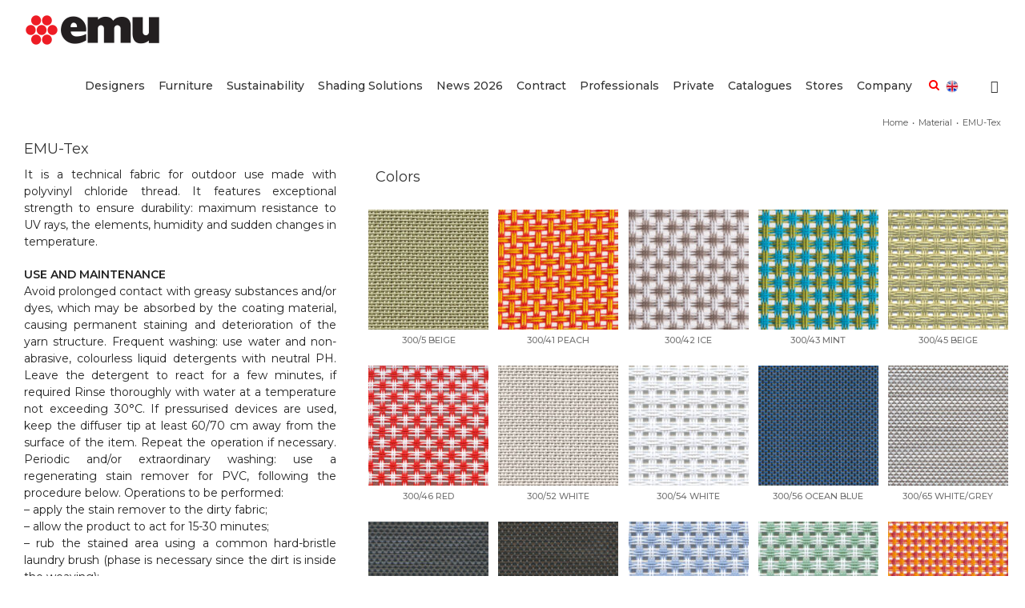

--- FILE ---
content_type: text/html; charset=UTF-8
request_url: https://www.emu.it/en/material/emu-tex/
body_size: 24499
content:
<!DOCTYPE html>
<html class="" lang="en-US" prefix="og: http://ogp.me/ns# fb: http://ogp.me/ns/fb# og: http://ogp.me/ns#">
<head>
	
	
	
	<link href="https://fonts.googleapis.com/css?family=Montserrat:100,200,300,400,500,600,700,800,900&display=swap" rel="stylesheet">
	
	<meta http-equiv="X-UA-Compatible" content="IE=edge" />
	<meta http-equiv="Content-Type" content="text/html; charset=utf-8"/>
	<meta name="viewport" content="width=device-width, initial-scale=1" />
	<script>!function(e,c){e[c]=e[c]+(e[c]&&" ")+"quform-js"}(document.documentElement,"className");</script><title>EMU-Tex | EMU</title>
<link rel="alternate" hreflang="it" href="https://www.emu.it/materiali/emu-tex/" />
<link rel="alternate" hreflang="en" href="https://www.emu.it/en/material/emu-tex/" />
<link rel="alternate" hreflang="fr" href="https://www.emu.it/fr/material/emu-tex/" />
<link rel="alternate" hreflang="de" href="https://www.emu.it/de/material/emu-tex/" />
<link rel="alternate" hreflang="es" href="https://www.emu.it/es/material/emu-tex/" />

<!-- This site is optimized with the Yoast SEO plugin v8.2 - https://yoast.com/wordpress/plugins/seo/ -->
<link rel="canonical" href="https://www.emu.it/en/material/emu-tex/" />
<meta property="og:locale" content="en_US" />
<meta property="og:type" content="article" />
<meta property="og:title" content="EMU-Tex | EMU" />
<meta property="og:url" content="https://www.emu.it/en/material/emu-tex/" />
<meta property="og:site_name" content="EMU" />
<meta property="og:image" content="https://s3-eu-central-1.amazonaws.com/emuweb/wp-content/uploads/2024/04/emu-archivio-como-collection.jpg" />
<meta property="og:image:secure_url" content="https://s3-eu-central-1.amazonaws.com/emuweb/wp-content/uploads/2024/04/emu-archivio-como-collection.jpg" />
<meta name="twitter:card" content="summary_large_image" />
<meta name="twitter:title" content="EMU-Tex | EMU" />
<meta name="twitter:image" content="https://s3-eu-central-1.amazonaws.com/emuweb/wp-content/uploads/2024/04/emu-archivio-como-collection.jpg" />
<script type='application/ld+json'>{"@context":"https:\/\/schema.org","@type":"Organization","url":"https:\/\/www.emu.it\/en\/","sameAs":[],"@id":"https:\/\/www.emu.it\/en\/#organization","name":"EMU","logo":""}</script>
<!-- / Yoast SEO plugin. -->

<link rel='dns-prefetch' href='//maps.googleapis.com' />
<link rel='dns-prefetch' href='//fonts.googleapis.com' />
<link rel='dns-prefetch' href='//s.w.org' />
<link rel="alternate" type="application/rss+xml" title="EMU &raquo; Feed" href="https://www.emu.it/en/feed/" />
<link rel="alternate" type="application/rss+xml" title="EMU &raquo; Comments Feed" href="https://www.emu.it/en/comments/feed/" />
					<link rel="shortcut icon" href="https://s3-eu-central-1.amazonaws.com/emuweb/wp-content/uploads/2018/03/12123200/favicon.png" type="image/x-icon" />
		
		
		
		
				
		<meta property="og:title" content="EMU-Tex"/>
		<meta property="og:type" content="article"/>
		<meta property="og:url" content="https://www.emu.it/en/material/emu-tex/"/>
		<meta property="og:site_name" content="EMU"/>
		<meta property="og:description" content="It is a technical fabric for outdoor use made with polyvinyl chloride thread. It features exceptional strength to ensure durability: maximum resistance to UV rays, the elements, humidity and sudden changes in temperature.

USE AND MAINTENANCE
Avoid prolonged contact with greasy substances and/or dyes, which may be absorbed by the coating material, causing permanent staining and deterioration"/>

									<meta property="og:image" content="https://s3-eu-central-1.amazonaws.com/emuweb/wp-content/uploads/2022/01/emulogo_1.png"/>
							<!-- <link rel='stylesheet' id='jquery.prettyphoto-css'  href='https://www.emu.it/wp-content/plugins/wp-video-lightbox/css/prettyPhoto.css?ver=4.9.26' type='text/css' media='all' /> -->
<!-- <link rel='stylesheet' id='video-lightbox-css'  href='https://www.emu.it/wp-content/plugins/wp-video-lightbox/wp-video-lightbox.css?ver=4.9.26' type='text/css' media='all' /> -->
<!-- <link rel='stylesheet' id='cuar.frontend-css'  href='https://www.emu.it/wp-content/plugins/customer-area/skins/frontend/master/assets/css/styles.min.css?ver=7.5.1' type='text/css' media='all' /> -->
<!-- <link rel='stylesheet' id='agile-store-locator-all-css-css'  href='https://www.emu.it/wp-content/plugins/agilestorelocator313/public/css/all-css.min.css?ver=3.1.3' type='text/css' media='all' /> -->
<!-- <link rel='stylesheet' id='agile-store-locator-asl-responsive-css'  href='https://www.emu.it/wp-content/plugins/agilestorelocator313/public/css/asl_responsive.css?ver=3.1.3' type='text/css' media='all' /> -->
<!-- <link rel='stylesheet' id='hide-admin-bar-based-on-user-roles-css'  href='https://www.emu.it/wp-content/plugins/hide-admin-bar-based-on-user-roles/public/css/hide-admin-bar-based-on-user-roles-public.css?ver=3.6.2' type='text/css' media='all' /> -->
<!-- <link rel='stylesheet' id='ptu-social-share-style-css'  href='https://www.emu.it/wp-content/plugins/ptu-social-share/css/style.css?ver=4.9.26' type='text/css' media='all' /> -->
<!-- <link rel='stylesheet' id='rs-plugin-settings-css'  href='https://www.emu.it/wp-content/plugins/revslider/public/assets/css/settings.css?ver=5.4.7.2' type='text/css' media='all' /> -->
<link rel="stylesheet" type="text/css" href="//www.emu.it/wp-content/cache/wpfc-minified/odtj6g9/ho0z4.css" media="all"/>
<style id='rs-plugin-settings-inline-css' type='text/css'>
#rs-demo-id {}
</style>
<!-- <link rel='stylesheet' id='tfree-slick-css'  href='https://www.emu.it/wp-content/plugins/testimonial-free/public/assets/css/slick.css?ver=2.2.12' type='text/css' media='all' /> -->
<!-- <link rel='stylesheet' id='tfree-font-awesome-css'  href='https://www.emu.it/wp-content/plugins/testimonial-free/public/assets/css/font-awesome.min.css?ver=2.2.12' type='text/css' media='all' /> -->
<!-- <link rel='stylesheet' id='tfree-deprecated-style-css'  href='https://www.emu.it/wp-content/plugins/testimonial-free/public/assets/css/deprecated-style.css?ver=2.2.12' type='text/css' media='all' /> -->
<!-- <link rel='stylesheet' id='tfree-style-css'  href='https://www.emu.it/wp-content/plugins/testimonial-free/public/assets/css/style.css?ver=2.2.12' type='text/css' media='all' /> -->
<link rel="stylesheet" type="text/css" href="//www.emu.it/wp-content/cache/wpfc-minified/e62716qz/ho0yt.css" media="all"/>
<style id='woocommerce-inline-inline-css' type='text/css'>
.woocommerce form .form-row .required { visibility: visible; }
</style>
<!-- <link rel='stylesheet' id='wpml-menu-item-0-css'  href='//www.emu.it/wp-content/plugins/Z_sitepress-multilingual-cms/templates/language-switchers/menu-item/style.css?ver=1' type='text/css' media='all' /> -->
<link rel="stylesheet" type="text/css" href="//www.emu.it/wp-content/cache/wpfc-minified/8awm3uvc/ho0yt.css" media="all"/>
<style id='wpml-menu-item-0-inline-css' type='text/css'>
#menu-item-wpml-ls-2-it .sub-menu a, #menu-item-wpml-ls-2-es .sub-menu a, #menu-item-wpml-ls-2-en .sub-menu a, #menu-item-wpml-ls-2-de .sub-menu a, #menu-item-wpml-ls-2-fr .sub-menu a { background: #f4f4f4!important; text-align: -webkit-center; padding: 5px 5px 5px 5px!important; transition: color .2s ease-in-out,background-color .2s ease-in-out,border-color .2s ease-in-out,height 0s,line-height 0s; width: 32px; } .fusion-secondary-menu .sub-menu { background-color: rgba(255, 255, 255, 0)!important; border-color: rgba(229, 229, 229, 0)!important; } li#menu-item-wpml-ls-2-it, li#menu-item-wpml-ls-2-en, li#menu-item-wpml-ls-2-de, li#menu-item-wpml-ls-2-fr, li#menu-item-wpml-ls-2-es { margin-right: -5px!important; } li#menu-item-wpml-ls-2-it ul.sub-menu, li#menu-item-wpml-ls-2-en ul.sub-menu, li#menu-item-wpml-ls-2-de ul.sub-menu, li#menu-item-wpml-ls-2-fr ul.sub-menu, li#menu-item-wpml-ls-2-es ul.sub-menu { width: 28px!important; background-color: #fff0; border-color: #e5e5e500; padding-top: 7px; background: none!important; border: 0px!important; } .wpml-ls-menu-item .wpml-ls-flag { margin-right: 0px; width: 16px; height: 16px; margin-top: 2px; } #menu-item-wpml-ls-2-it .menu-text, #menu-item-wpml-ls-2-es .menu-text, #menu-item-wpml-ls-2-en .menu-text, #menu-item-wpml-ls-2-de .menu-text, #menu-item-wpml-ls-2-fr .menu-text { line-height: 0px; border-right: 1px solid #dcdcdc; height: 19px; margin-top: 0px; } #menu-item-wpml-ls-2-it i.fusion-dropdown-indicator, #menu-item-wpml-ls-2-es i.fusion-dropdown-indicator, #menu-item-wpml-ls-2-en i.fusion-dropdown-indicator, #menu-item-wpml-ls-2-de i.fusion-dropdown-indicator, #menu-item-wpml-ls-2-fr i.fusion-dropdown-indicator { display: none; } #menu-item-wpml-ls-2-it .fusion-secondary-menu>ul>li, #menu-item-wpml-ls-2-en .fusion-secondary-menu>ul>li, #menu-item-wpml-ls-2-es .fusion-secondary-menu>ul>li, #menu-item-wpml-ls-2-de .fusion-secondary-menu>ul>li, #menu-item-wpml-ls-2-fr .fusion-secondary-menu>ul>li { border-color: rgb(220, 220, 220)!important; } li#menu-item-wpml-ls-2988-it, li#menu-item-wpml-ls-2988-en, li#menu-item-wpml-ls-2988-es, li#menu-item-wpml-ls-2988-fr, li#menu-item-wpml-ls-2988-de { display: -webkit-inline-box!important; }
</style>
<!-- <link rel='stylesheet' id='quform-css'  href='https://www.emu.it/wp-content/plugins/quform/cache/quform.css?ver=1765457162' type='text/css' media='all' /> -->
<!-- <link rel='stylesheet' id='cmplz-general-css'  href='https://www.emu.it/wp-content/plugins/complianz-gdpr-premium/assets/css/cookieblocker.min.css?ver=6.0.4' type='text/css' media='all' /> -->
<!-- <link rel='stylesheet' id='nk-awb-css'  href='https://www.emu.it/wp-content/plugins/advanced-backgrounds/assets/awb/awb.min.css?ver=1.6.0' type='text/css' media='all' /> -->
<!-- <link rel='stylesheet' id='swatches-and-photos-css'  href='https://www.emu.it/wp-content/plugins/woocommerce-variation-swatches-and-photos/assets/css/swatches-and-photos.css?ver=4.9.26' type='text/css' media='all' /> -->
<!-- <link rel='stylesheet' id='tinvwl-css'  href='https://www.emu.it/wp-content/plugins/ti-woocommerce-wishlist/assets/css/public.min.css?ver=1.8.15' type='text/css' media='all' /> -->
<!-- <link rel='stylesheet' id='avada-stylesheet-css'  href='https://www.emu.it/wp-content/themes/Emu/assets/css/style.min.css?ver=5.4.2' type='text/css' media='all' /> -->
<!-- <link rel='stylesheet' id='child-style-css'  href='https://www.emu.it/wp-content/themes/Emu-Child-Theme/style.css?ver=4.9.26' type='text/css' media='all' /> -->
<link rel="stylesheet" type="text/css" href="//www.emu.it/wp-content/cache/wpfc-minified/dfz9lijm/ho0yt.css" media="all"/>
<!--[if lte IE 9]>
<link rel='stylesheet' id='avada-IE-fontawesome-css'  href='https://www.emu.it/wp-content/themes/Emu/includes/lib/assets/fonts/fontawesome/font-awesome.css?ver=5.4.2' type='text/css' media='all' />
<![endif]-->
<!--[if IE]>
<link rel='stylesheet' id='avada-IE-css'  href='https://www.emu.it/wp-content/themes/Emu/assets/css/ie.css?ver=5.4.2' type='text/css' media='all' />
<![endif]-->
<!-- <link rel='stylesheet' id='dflip-style-css'  href='https://www.emu.it/wp-content/plugins/3d-flipbook-dflip-lite/assets/css/dflip.min.css?ver=2.3.48' type='text/css' media='all' /> -->
<!-- <link rel='stylesheet' id='prdctfltr-css'  href='https://www.emu.it/wp-content/plugins/prdctfltr/lib/css/style.min.css?ver=6.5.8' type='text/css' media='all' /> -->
<!-- <link rel='stylesheet' id='tablepress-default-css'  href='https://www.emu.it/wp-content/plugins/tablepress/css/default.min.css?ver=1.9.1' type='text/css' media='all' /> -->
<!-- <link rel='stylesheet' id='fusion-dynamic-css-css'  href='https://www.emu.it/wp-content/uploads/fusion-styles/fusion-55300.css?timestamp=1769103047&#038;ver=4.9.26' type='text/css' media='all' /> -->
<link rel="stylesheet" type="text/css" href="//www.emu.it/wp-content/cache/wpfc-minified/d5ha3i6f/hratx.css" media="all"/>
<link rel='stylesheet' id='mystickyelements-google-fonts-css'  href='https://fonts.googleapis.com/css?family=Montserrat%3A400%2C500%2C600%2C700&#038;ver=4.9.26' type='text/css' media='all' />
<!-- <link rel='stylesheet' id='font-awesome-css-css'  href='https://www.emu.it/wp-content/plugins/mystickyelements/css/font-awesome.min.css?ver=1.7.8' type='text/css' media='all' /> -->
<!-- <link rel='stylesheet' id='mystickyelements-front-css-css'  href='https://www.emu.it/wp-content/plugins/mystickyelements/css/mystickyelements-front.min.css?ver=1.7.8' type='text/css' media='all' /> -->
<link rel="stylesheet" type="text/css" href="//www.emu.it/wp-content/cache/wpfc-minified/q5bs2ch/ho0yt.css" media="all"/>
<style id='mystickyelements-front-css-inline-css' type='text/css'>
.mystickyelements-fixed,
									form#stickyelements-form select,
									form#stickyelements-form input,
									form#stickyelements-form textarea,
									.element-contact-form h3 {
										font-family: "Montserrat";
									}.mystickyelements-contact-form[dir="rtl"],
									.mystickyelements-contact-form[dir="rtl"] .element-contact-form h3,
									.mystickyelements-contact-form[dir="rtl"] form#stickyelements-form input,
									.mystickyelements-contact-form[dir="rtl"] form#stickyelements-form textarea,
									.mystickyelements-fixed[dir="rtl"] .mystickyelements-social-icon,
									.mystickyelements-fixed[dir="rtl"] .mystickyelements-social-text,
									html[dir="rtl"] .mystickyelements-contact-form,
									html[dir="rtl"] .mystickyelements-contact-form .element-contact-form h3,
									html[dir="rtl"] .mystickyelements-contact-form form#stickyelements-form input,
									html[dir="rtl"] .mystickyelements-contact-form form#stickyelements-form textarea,
									html[dir="rtl"] .mystickyelements-fixed .mystickyelements-social-icon,
									html[dir="rtl"] .mystickyelements-fixed .mystickyelements-social-text {
										font-family: "Montserrat";
									}.mystickyelements-fixed.mystickyelements-size-large .mystickyelements-icon-below-text { font-size: 10px; font-weight:bold } .mystickyelements-fixed .mystickyelements-icon-below-text { top: -3px; position: relative; } @media only screen and (min-width: 1030px) {.mystickyelements-fixed {top: 70%;} .mystickyelements-social-icon.social-phone { border-bottom: 1px solid #fff; } #mystickyelements-social-custom_one { border-bottom: 1px solid #fff; } .fa.fa-phone { top: 4px; position: relative; } .fas.fa-map-marker-alt { top: 5px; position: relative; } .far.fa-envelope { top: 5px; position: relative; } } @media only screen and (max-width: 1030px) { #mystickyelements-social-custom_one { border-right: 1px solid #fff; border-left: 1px solid #fff; } }
</style>
<script type='text/javascript' src='https://www.emu.it/wp-includes/js/jquery/jquery.js?ver=1.12.4'></script>
<script type='text/javascript' src='https://www.emu.it/wp-includes/js/jquery/jquery-migrate.min.js?ver=1.4.1'></script>
<script type='text/javascript' src='https://www.emu.it/wp-content/plugins/woocommerce-multilingual/res/js/front-scripts.min.js?ver=4.3.5'></script>
<script type='text/javascript'>
/* <![CDATA[ */
var actions = {"is_lang_switched":"1","force_reset":"0"};
/* ]]> */
</script>
<script type='text/javascript' src='https://www.emu.it/wp-content/plugins/woocommerce-multilingual/res/js/cart_widget.min.js?ver=4.3.5'></script>
<script data-service="youtube" data-category="marketing" type="text/plain" src='https://www.emu.it/wp-content/plugins/wp-video-lightbox/js/jquery.prettyPhoto.js?ver=3.1.6'></script>
<script data-service="youtube" data-category="marketing" type="text/plain">
/* <![CDATA[ */
var vlpp_vars = {"prettyPhoto_rel":"wp-video-lightbox","animation_speed":"fast","slideshow":"5000","autoplay_slideshow":"false","opacity":"0.9","show_title":"false","allow_resize":"true","allow_expand":"true","default_width":"640","default_height":"480","counter_separator_label":"\/","theme":"dark_square","horizontal_padding":"2","hideflash":"false","wmode":"opaque","autoplay":"false","modal":"true","deeplinking":"false","overlay_gallery":"true","overlay_gallery_max":"30","keyboard_shortcuts":"false","ie6_fallback":"true"};
/* ]]> */
</script>
<script data-service="youtube" data-category="marketing" type="text/plain" src='https://www.emu.it/wp-content/plugins/wp-video-lightbox/js/video-lightbox.js?ver=3.1.6'></script>
<script type='text/javascript' src='https://www.emu.it/wp-content/plugins/hide-admin-bar-based-on-user-roles/public/js/hide-admin-bar-based-on-user-roles-public.js?ver=3.6.2'></script>
<script type='text/javascript' src='https://www.emu.it/wp-content/plugins/revslider/public/assets/js/jquery.themepunch.tools.min.js?ver=5.4.7.2'></script>
<script type='text/javascript' src='https://www.emu.it/wp-content/plugins/revslider/public/assets/js/jquery.themepunch.revolution.min.js?ver=5.4.7.2'></script>
<link rel='https://api.w.org/' href='https://www.emu.it/wp-json/' />
<link rel="EditURI" type="application/rsd+xml" title="RSD" href="https://www.emu.it/xmlrpc.php?rsd" />
<link rel="wlwmanifest" type="application/wlwmanifest+xml" href="https://www.emu.it/wp-includes/wlwmanifest.xml" /> 
<meta name="generator" content="WordPress 4.9.26" />
<meta name="generator" content="WooCommerce 3.4.8" />
<link rel='shortlink' href='https://www.emu.it/en/?p=55300' />
<link rel="alternate" type="application/json+oembed" href="https://www.emu.it/wp-json/oembed/1.0/embed?url=https%3A%2F%2Fwww.emu.it%2Fen%2Fmaterial%2Femu-tex%2F" />
<link rel="alternate" type="text/xml+oembed" href="https://www.emu.it/wp-json/oembed/1.0/embed?url=https%3A%2F%2Fwww.emu.it%2Fen%2Fmaterial%2Femu-tex%2F&#038;format=xml" />
<meta name="generator" content="WPML ver:4.0.5 stt:1,4,3,27,2;" />
<script type="text/plain" data-service="youtube" data-category="marketing">
            WP_VIDEO_LIGHTBOX_VERSION="1.9.10";
            WP_VID_LIGHTBOX_URL="https://www.emu.it/wp-content/plugins/wp-video-lightbox";
                        function wpvl_paramReplace(name, string, value) {
                // Find the param with regex
                // Grab the first character in the returned string (should be ? or &)
                // Replace our href string with our new value, passing on the name and delimeter

                var re = new RegExp("[\?&]" + name + "=([^&#]*)");
                var matches = re.exec(string);
                var newString;

                if (matches === null) {
                    // if there are no params, append the parameter
                    newString = string + '?' + name + '=' + value;
                } else {
                    var delimeter = matches[0].charAt(0);
                    newString = string.replace(re, delimeter + name + "=" + value);
                }
                return newString;
            }
            </script>	<noscript><style>.woocommerce-product-gallery{ opacity: 1 !important; }</style></noscript>
	<meta name="generator" content="Powered by Slider Revolution 5.4.7.2 - responsive, Mobile-Friendly Slider Plugin for WordPress with comfortable drag and drop interface." />
		<!-- start Simple Custom CSS and JS -->
<style type="text/css">
@media only screen 
  and (min-device-width: 768px) 
  and (max-device-width: 1080px) 
  and (orientation: landscape) {  
	.fusion-header .fusion-row {
		/*overflow-x: hidden;*/
	}       
	.fusion-header-wrapper .fusion-header {
		background-image: none !important;
	}
	img.fusion-standard-logo {
		content: url(//s3-eu-central-1.amazonaws.com/emuweb/wp-content/uploads/2022/01/emulogo_1.png) !important;
		content: url(//s3-eu-central-1.amazonaws.com/emuweb/wp-content/uploads/2022/01/emulogo_1.png) !important;
		background: url(//s3-eu-central-1.amazonaws.com/emuweb/wp-content/uploads/2022/01/emulogo_1.png) !important;
	}
	.menu-text {
		color: black !important;
	}
	.fusion-header-wrapper .fusion-header, .fusion-header-wrapper .fusion-secondary-main-menu {
		background-color: transparent !important;
	}

	#menu-home-2022 .menu-text {
		padding-right: 0px !important;
	}
    .fusion-body .fusion-main-menu .fusion-main-menu-icon {
	margin-right: 0px !important;
}
}
</style>
<!-- end Simple Custom CSS and JS -->
<!-- start Simple Custom CSS and JS -->
<style type="text/css">
@media only screen and (min-width: 600px) {
  .arredo-giardino h2 {
	font-size: 35px !important;
	font-weight: 200 !important;
	}
  .arredo-giardino h3 {
	font-size: 35px !important;
	font-weight: 200 !important;
	}  
  .arredo-giardino h4 {
	font-size: 35px !important;
	font-weight: 200 !important;
	}

  #trigger-open-sx {
      margin-bottom: 10px;
  } 
  #pulsantevideo {
	margin-left: 10px;
	}
  #img_close_mobile {
    display:none !important;
  }
.italy-x .fusion-column-wrapper {
	width: 1000px;
}
  .italy-x .fusion-column-content-centered {
	width: 500px !important;
}
  .fusion-caret {
	margin-left: 0px;
}
  .fusion-caret .fusion-dropdown-indicator {
	margin-left: -10px;
}
  .fusion-main-menu .sub-menu li {
	border-bottom: 0px !important;
}
  .fusion-main-menu .fusion-dropdown-menu .sub-menu li a, .fusion-main-menu .sub-menu li a, .fusion-megamenu-wrapper li .fusion-megamenu-title-disabled {
	padding-top: 2px !important;
	padding-bottom: 2px !important;
}
  .fusion-caret .fusion-dropdown-indicator {
	display: none !important;
}
  .sub-menu li:first-child {
	padding-top: 14px !important;
}
    .sub-menu li:last-child {
	padding-bottom: 14px !important;
}
}

</style>
<!-- end Simple Custom CSS and JS -->
<!-- start Simple Custom CSS and JS -->
<style type="text/css">
@media only screen and (max-width: 600px) {
.page-template-100-width .h1-page-title {
	margin-left: 30px;
}
  
  .arredo-giardino h2 {
	font-size: 26px !important;
	font-weight: 300 !important;
} 
  .arredo-giardino h3 {
	font-size: 26px !important;
	font-weight: 300 !important;
} 
  .arredo-giardino h4 {
	font-size: 26px !important;
	font-weight: 300 !important;
} 
#ptuvideo2 {
	margin-bottom: 7px !important;
}
#pconSX {
	width: 100%;
	text-align: center;
}
#pcon_button_mood {
	margin-right: 0px !important;
	margin-bottom: 9px;
}
#pconSX h2 {
	display: flex;
	float: left;
}
#pcon_close {
	float: right;
}
#pconDX {
	float: left;
}
  
  
  
  
  #form-landing-mobile .quform-option-text {
	color: white !important;
}
  #form-landing-mobile .quform-option-text a {
	color: #eb0026 !important;
}
  .quform-submit {
	background-color: #eb0026 !important;
	border: 0px !important;
	text-transform: uppercase !important;
	font-size: 16px !important;
}
  #form-landing-mobile .quform-option-label.quform-option-label-51_6_1 {
	margin-top: -20px !important;
	margin-left: 10px !important;
}
  #form-landing-mobile .quform-option-label.quform-option-label-51_7_1 {
	margin-top: -20px !important;
	margin-left: 10px !important;
}
}

</style>
<!-- end Simple Custom CSS and JS -->
<!-- start Simple Custom CSS and JS -->
<style type="text/css">
.single-product h1.ptu-product-title {
	font-size: 40px !important;
}

.fusion-main-menu .menu-text {
	text-transform: none;
}


#main {
	padding-top: 0px;
}

#opzione_mood {
	display: none;
}

.tax-portfolio_category h1 {
	font-size: 18px;
	font-weight: 400;
}
.category-title {
	font-size: 18px;
	font-weight: 400;
}
.single-post h1.entry-title {
	font-size: 18px;
	font-weight: normal;
}
.single-avada_portfolio h1.title-heading-left {
	font-size: 18px;
	font-weight: 400;
}
h1.h1-page-title {
	font-size: 18px;
	font-weight: 400;
}
h2.title-heading-left:not(.ptu-product-sku) {
	font-size: 24px !important;
	padding: 0px 10px !important;
	background: #D0D0D0;
	color: #fff !important;
	font-weight: 400 !important;
}
h4.title-heading-center {
	font-size: 18px;
}

.catalogo-arredamento-da-esterno h5 {
	font-size:18px !important;
	font-weight:400 !important;
}
#barra_video_prodotti {
	display: none;
}
.vimeo_thumb {
	width: 100%;
}
.codiceArchive {
	word-break: break-word;
}
#pulsante_form_pcon {
  display:none;
}

#pconSX {
  	float: left;
}  
#pconDX {
  	float: right;
}  
.pconbody {
	height: 92%;	
}
#pcon_button_mood {
	background: #ee1c25;
	padding: 10px;
	color: white;
	font-weight: bold;
	border-radius: 5px;
	display: block;
	cursor: pointer;
}
#mood_button_pcon {
	background: #ee1c25;
	padding: 10px;
	color: white;
	font-weight: bold;
	border-radius: 5px;
	display: block;
	cursor: pointer;
}
#frm_pcon {
	width: 100%;
	height: 100%;
}



.cta_contract_collection, .cta_contract_instruction {
	/*margin-right: 10px;*/
    background: whitesmoke;
}
.cta_contract_collection span, .cta_contract_instruction span {
	color: black !important;
}
.cta_contract_collection .button-icon-left, .cta_contract_instruction .button-icon-left {
	color: #e60000 !important;
}
.cta_contract_collection:hover, .cta_contract_instruction:hover {
	background: #cdc8c8 !important;
}


div.swatch-wrapper.selected img {
	height: 24px !important;
}
.disclaimer_image {
	text-align: right;
	font-size: 10px;
	line-height: 12px;
}
#form-landing .quform-submit {
	background-color: #eb0026 !important;
	border: 0px !important;
	text-transform: uppercase;
	padding: 5px 30px 5px 30px !important;
}
#form-landing .quform-elements.quform-elements-51.quform-cf.quform-responsive-elements-phone-landscape {
	padding: 0px 100px 0px 100px !important;
	font-size: 12px !important;
	margin-top: -16px !important;
}
#form-landing .quform-option-text {
	color: white !important;
}
#form-landing .quform-option-text a {
	color: #eb0026 !important;
}
#form-landing .quform-element-group.quform-group-style-bordered > .quform-spacer, .quform-group-style-bordered > .quform-child-elements, .quform-spacer {
	padding: 0 0 0px 0;
	margin: 0 0 5px 0;
}
#form-landing .quform-button-submit.quform-button-submit-default.quform-button-submit-51_2 {
	width: 100% !important;
}
#form-landing .quform-inner.quform-inner-checkbox.quform-inner-51_7 {
	margin-top: -10px !important;
}
</style>
<!-- end Simple Custom CSS and JS -->
<link rel="icon" href="https://s3-eu-central-1.amazonaws.com/emuweb/wp-content/uploads/2018/03/16171420/cropped-favicon1-32x32.png" sizes="32x32" />
<link rel="icon" href="https://s3-eu-central-1.amazonaws.com/emuweb/wp-content/uploads/2018/03/16171420/cropped-favicon1-192x192.png" sizes="192x192" />
<link rel="apple-touch-icon-precomposed" href="https://s3-eu-central-1.amazonaws.com/emuweb/wp-content/uploads/2018/03/16171420/cropped-favicon1-180x180.png" />
<meta name="msapplication-TileImage" content="https://s3-eu-central-1.amazonaws.com/emuweb/wp-content/uploads/2018/03/16171420/cropped-favicon1-270x270.png" />
<meta name="generator" content="WooCommerce Product Filter - All in One WooCommerce Filter"/><script type="text/javascript">function setREVStartSize(e){									
						try{ e.c=jQuery(e.c);var i=jQuery(window).width(),t=9999,r=0,n=0,l=0,f=0,s=0,h=0;
							if(e.responsiveLevels&&(jQuery.each(e.responsiveLevels,function(e,f){f>i&&(t=r=f,l=e),i>f&&f>r&&(r=f,n=e)}),t>r&&(l=n)),f=e.gridheight[l]||e.gridheight[0]||e.gridheight,s=e.gridwidth[l]||e.gridwidth[0]||e.gridwidth,h=i/s,h=h>1?1:h,f=Math.round(h*f),"fullscreen"==e.sliderLayout){var u=(e.c.width(),jQuery(window).height());if(void 0!=e.fullScreenOffsetContainer){var c=e.fullScreenOffsetContainer.split(",");if (c) jQuery.each(c,function(e,i){u=jQuery(i).length>0?u-jQuery(i).outerHeight(!0):u}),e.fullScreenOffset.split("%").length>1&&void 0!=e.fullScreenOffset&&e.fullScreenOffset.length>0?u-=jQuery(window).height()*parseInt(e.fullScreenOffset,0)/100:void 0!=e.fullScreenOffset&&e.fullScreenOffset.length>0&&(u-=parseInt(e.fullScreenOffset,0))}f=u}else void 0!=e.minHeight&&f<e.minHeight&&(f=e.minHeight);e.c.closest(".rev_slider_wrapper").css({height:f})					
						}catch(d){console.log("Failure at Presize of Slider:"+d)}						
					};</script>

		
	<script type="text/javascript">
		var doc = document.documentElement;
		doc.setAttribute('data-useragent', navigator.userAgent);
	</script>

		<!-- Global site tag (gtag.js) - Google Analytics -->
	<script async src="https://www.googletagmanager.com/gtag/js?id=UA-129705381-1"></script>
	<script>
	  window.dataLayer = window.dataLayer || [];
	  function gtag(){dataLayer.push(arguments);}
	  gtag('js', new Date());

	  gtag('config', 'UA-129705381-1', { 'anonymize_ip': true });
	</script>

	<!-- Facebook Pixel Code -->
	<script>
	if(document.cookie.indexOf('cmplz_marketing=allow')!= -1) {
	  !function(f,b,e,v,n,t,s)
	  {if(f.fbq)return;n=f.fbq=function(){n.callMethod?
	  n.callMethod.apply(n,arguments):n.queue.push(arguments)};
	  if(!f._fbq)f._fbq=n;n.push=n;n.loaded=!0;n.version='2.0';
	  n.queue=[];t=b.createElement(e);t.async=!0;
	  t.src=v;s=b.getElementsByTagName(e)[0];
	  s.parentNode.insertBefore(t,s)}(window, document,'script',
	  'https://connect.facebook.net/en_US/fbevents.js');
	  fbq('init', '361051418085608');
	  fbq('track', 'PageView');
	}
	</script>
	<!-- End Facebook Pixel Code -->
	<script type="text/plain" data-service="retargeting" data-category="marketing" async src="https://www.emu.it/retargeting.js"></script>
	
</head>

<body data-rsssl=1 data-cmplz=1 class="page-template-default page page-id-55300 page-child parent-pageid-52898 woocommerce-no-js customer-area-active tinvwl-theme-style fusion-image-hovers fusion-body ltr fusion-sticky-header no-tablet-sticky-header no-mobile-sticky-header no-mobile-totop mobile-logo-pos-left layout-wide-mode fusion-top-header menu-text-align-center fusion-woo-product-design-classic fusion-woocommerce-equal-heights mobile-menu-design-modern fusion-show-pagination-text fusion-header-layout-v3 avada-responsive avada-footer-fx-none">
	<script>
	if(document.cookie.indexOf('cmplz_marketing=allow')!= -1) {
	  fbq('track', 'ViewContent');
	}
	</script>
				<div id="wrapper" class="">
		<div id="home" style="position:relative;top:-1px;"></div>
		
			<header class="fusion-header-wrapper">
				<div class="fusion-header-v3 fusion-logo-left fusion-sticky-menu- fusion-sticky-logo-1 fusion-mobile-logo-  fusion-mobile-menu-design-modern">
					
<div class="fusion-secondary-header">
	<div class="fusion-row">
					<div class="fusion-alignleft">
				<div class="fusion-contact-info">EMU Group S.p.A.  +39 075 874021<span class="fusion-header-separator">|</span><a href="mailto:&#105;n&#102;o&#64;&#101;&#109;u&#46;i&#116;">&#105;n&#102;o&#64;&#101;&#109;u&#46;i&#116;</a></div>			</div>
							<div class="fusion-alignright">
				<nav class="fusion-secondary-menu" role="navigation" aria-label="Secondary Menu"><ul role="menubar" id="menu-top-menu-2022" class="menu"><li role="menuitem"  id="menu-item-wpml-ls-5446-it"  class="menu-item wpml-ls-slot-5446 wpml-ls-item wpml-ls-item-it wpml-ls-menu-item wpml-ls-first-item menu-item-type-wpml_ls_menu_item menu-item-object-wpml_ls_menu_item menu-item-wpml-ls-5446-it"  data-classes="menu-item" ><a  href="https://www.emu.it/materiali/emu-tex/" class="fusion-bar-highlight"><span class="menu-text"><img class="wpml-ls-flag" src="https://www.emu.it/wp-content/plugins/Z_sitepress-multilingual-cms/res/flags/it.png" alt="it" title="Italiano"></span></a></li><li role="menuitem"  id="menu-item-wpml-ls-5446-en"  class="menu-item wpml-ls-slot-5446 wpml-ls-item wpml-ls-item-en wpml-ls-current-language wpml-ls-menu-item menu-item-type-wpml_ls_menu_item menu-item-object-wpml_ls_menu_item menu-item-wpml-ls-5446-en"  data-classes="menu-item" ><a  href="https://www.emu.it/en/material/emu-tex/" class="fusion-bar-highlight"><span class="menu-text"><img class="wpml-ls-flag" src="https://www.emu.it/wp-content/plugins/Z_sitepress-multilingual-cms/res/flags/en.png" alt="en" title="English"></span></a></li><li role="menuitem"  id="menu-item-wpml-ls-5446-fr"  class="menu-item wpml-ls-slot-5446 wpml-ls-item wpml-ls-item-fr wpml-ls-menu-item menu-item-type-wpml_ls_menu_item menu-item-object-wpml_ls_menu_item menu-item-wpml-ls-5446-fr"  data-classes="menu-item" ><a  href="https://www.emu.it/fr/material/emu-tex/" class="fusion-bar-highlight"><span class="menu-text"><img class="wpml-ls-flag" src="https://www.emu.it/wp-content/plugins/Z_sitepress-multilingual-cms/res/flags/fr.png" alt="fr" title="Français"></span></a></li><li role="menuitem"  id="menu-item-wpml-ls-5446-de"  class="menu-item wpml-ls-slot-5446 wpml-ls-item wpml-ls-item-de wpml-ls-menu-item menu-item-type-wpml_ls_menu_item menu-item-object-wpml_ls_menu_item menu-item-wpml-ls-5446-de"  data-classes="menu-item" ><a  href="https://www.emu.it/de/material/emu-tex/" class="fusion-bar-highlight"><span class="menu-text"><img class="wpml-ls-flag" src="https://www.emu.it/wp-content/plugins/Z_sitepress-multilingual-cms/res/flags/de.png" alt="de" title="Deutsch"></span></a></li><li role="menuitem"  id="menu-item-wpml-ls-5446-es"  class="menu-item wpml-ls-slot-5446 wpml-ls-item wpml-ls-item-es wpml-ls-menu-item wpml-ls-last-item menu-item-type-wpml_ls_menu_item menu-item-object-wpml_ls_menu_item menu-item-wpml-ls-5446-es"  data-classes="menu-item" ><a  href="https://www.emu.it/es/material/emu-tex/" class="fusion-bar-highlight"><span class="menu-text"><img class="wpml-ls-flag" src="https://www.emu.it/wp-content/plugins/Z_sitepress-multilingual-cms/res/flags/es.png" alt="es" title="Español"></span></a></li></ul></nav><nav class="fusion-mobile-nav-holder fusion-mobile-menu-text-align-left"></nav>			</div>
			</div>
</div>
<div class="fusion-header-sticky-height"></div>
<div class="fusion-header">
	<div class="fusion-row">
				<div class="fusion-logo" data-margin-top="18px" data-margin-bottom="15px" data-margin-left="0px" data-margin-right="0px">
				<a class="fusion-logo-link"  href="https://www.emu.it/en/" >

						<!-- standard logo -->
			<img src="https://s3-eu-central-1.amazonaws.com/emuweb/wp-content/uploads/2022/01/emulogo_1.png" srcset="https://s3-eu-central-1.amazonaws.com/emuweb/wp-content/uploads/2022/01/emulogo_1.png 1x, https://s3-eu-central-1.amazonaws.com/emuweb/wp-content/uploads/2022/01/emulogo_retina.png 2x" width="" height="" alt="EMU Logo" retina_logo_url="https://s3-eu-central-1.amazonaws.com/emuweb/wp-content/uploads/2022/01/emulogo_retina.png" class="fusion-standard-logo" />

			
							<!-- sticky header logo -->
				<img src="https://s3-eu-central-1.amazonaws.com/emuweb/wp-content/uploads/2022/01/emulogo_1.png" srcset="https://s3-eu-central-1.amazonaws.com/emuweb/wp-content/uploads/2022/01/emulogo_1.png 1x, https://s3-eu-central-1.amazonaws.com/emuweb/wp-content/uploads/2022/01/emulogo_retina.png 2x" width="" height="" alt="EMU Logo" retina_logo_url="https://s3-eu-central-1.amazonaws.com/emuweb/wp-content/uploads/2022/01/emulogo_retina.png" class="fusion-sticky-logo" />
					</a>
		</div>		<nav class="fusion-main-menu" aria-label="Main Menu"><ul role="menubar" id="menu-home-2022-en" class="fusion-menu"><li role="menuitem"  id="menu-item-280140"  class="menu-item menu-item-type-custom menu-item-object-custom menu-item-280140"  ><a  href="https://www.emu.it/en/designer/" class="fusion-flex-link fusion-flex-column fusion-bar-highlight"><span class="menu-text">Designers</span></a></li><li role="menuitem"  id="menu-item-207076"  class="menu-item menu-item-type-custom menu-item-object-custom menu-item-has-children menu-item-207076 fusion-dropdown-menu"  ><a  href="#" class="fusion-bar-highlight"><span class="menu-text">Furniture</span> <span class="fusion-caret"><i class="fusion-dropdown-indicator"></i></span></a><ul role="menu" class="sub-menu"><li role="menuitem"  id="menu-item-329335"  class="menu-item menu-item-type-taxonomy menu-item-object-product_cat menu-item-329335 fusion-dropdown-submenu"  ><a  href="https://www.emu.it/en/c/chairs/" class="fusion-bar-highlight"><span>Chairs</span></a></li><li role="menuitem"  id="menu-item-329333"  class="menu-item menu-item-type-taxonomy menu-item-object-product_cat menu-item-329333 fusion-dropdown-submenu"  ><a  href="https://www.emu.it/en/c/armchairs/" class="fusion-bar-highlight"><span>Armchairs</span></a></li><li role="menuitem"  id="menu-item-329331"  class="menu-item menu-item-type-taxonomy menu-item-object-product_cat menu-item-329331 fusion-dropdown-submenu"  ><a  href="https://www.emu.it/en/c/tables/" class="fusion-bar-highlight"><span>Tables</span></a></li><li role="menuitem"  id="menu-item-329332"  class="menu-item menu-item-type-taxonomy menu-item-object-product_cat menu-item-329332 fusion-dropdown-submenu"  ><a  href="https://www.emu.it/en/c/sofas/" class="fusion-bar-highlight"><span>Sofas</span></a></li><li role="menuitem"  id="menu-item-329339"  class="menu-item menu-item-type-taxonomy menu-item-object-product_cat menu-item-329339 fusion-dropdown-submenu"  ><a  href="https://www.emu.it/en/c/daybeds/" class="fusion-bar-highlight"><span>Daybeds</span></a></li><li role="menuitem"  id="menu-item-329340"  class="menu-item menu-item-type-taxonomy menu-item-object-product_cat menu-item-329340 fusion-dropdown-submenu"  ><a  href="https://www.emu.it/en/c/poufs/" class="fusion-bar-highlight"><span>Poufs</span></a></li><li role="menuitem"  id="menu-item-329337"  class="menu-item menu-item-type-taxonomy menu-item-object-product_cat menu-item-329337 fusion-dropdown-submenu"  ><a  href="https://www.emu.it/en/c/stools/" class="fusion-bar-highlight"><span>Stools</span></a></li><li role="menuitem"  id="menu-item-329334"  class="menu-item menu-item-type-taxonomy menu-item-object-product_cat menu-item-329334 fusion-dropdown-submenu"  ><a  href="https://www.emu.it/en/c/complements/" class="fusion-bar-highlight"><span>Complements</span></a></li><li role="menuitem"  id="menu-item-329336"  class="menu-item menu-item-type-taxonomy menu-item-object-product_cat menu-item-329336 fusion-dropdown-submenu"  ><a  href="https://www.emu.it/en/c/sunloungers-and-reclainers/" class="fusion-bar-highlight"><span>Sunloungers and Reclainers</span></a></li><li role="menuitem"  id="menu-item-329338"  class="menu-item menu-item-type-taxonomy menu-item-object-product_cat menu-item-329338 fusion-dropdown-submenu"  ><a  href="https://www.emu.it/en/c/cushions/" class="fusion-bar-highlight"><span>Cushions</span></a></li><li role="menuitem"  id="menu-item-209840"  class="menu-item menu-item-type-custom menu-item-object-custom menu-item-209840 fusion-dropdown-submenu"  ><a  href="https://www.emu.it/en/all-products/" class="fusion-bar-highlight"><span>All Products</span></a></li></ul></li><li role="menuitem"  id="menu-item-290377"  class="designsimulation menu-item menu-item-type-post_type menu-item-object-page menu-item-290377"  data-classes="designsimulation" ><a  href="https://www.emu.it/en/sustainability/" class="fusion-bar-highlight"><span class="menu-text">Sustainability</span></a></li><li role="menuitem"  id="menu-item-280137"  class="menu-item menu-item-type-custom menu-item-object-custom menu-item-has-children menu-item-280137 fusion-dropdown-menu"  ><a  href="#" class="fusion-bar-highlight"><span class="menu-text">Shading Solutions</span> <span class="fusion-caret"><i class="fusion-dropdown-indicator"></i></span></a><ul role="menu" class="sub-menu"><li role="menuitem"  id="menu-item-207087"  class="menu-item menu-item-type-custom menu-item-object-custom menu-item-207087 fusion-dropdown-submenu"  ><a  href="https://www.emu.it/en/c/shading-solutions/" class="fusion-bar-highlight"><span>Shading Solutions</span></a></li><li role="menuitem"  id="menu-item-280135"  class="menu-item menu-item-type-post_type menu-item-object-page menu-item-280135 fusion-dropdown-submenu"  ><a  href="https://www.emu.it/en/shade-by-emu/" class="fusion-bar-highlight"><span>Shade by EMU</span></a></li></ul></li><li role="menuitem"  id="menu-item-329328"  class="menu-item menu-item-type-custom menu-item-object-custom menu-item-329328"  ><a  href="https://www.emu.it/en/tag-prodotto/news-2026/" class="fusion-bar-highlight"><span class="menu-text">News 2026</span></a></li><li role="menuitem"  id="menu-item-282749"  class="menu-item menu-item-type-custom menu-item-object-custom menu-item-has-children menu-item-282749 fusion-dropdown-menu"  ><a  href="https://www.emu.it/en/references/" class="fusion-bar-highlight"><span class="menu-text">Contract</span> <span class="fusion-caret"><i class="fusion-dropdown-indicator"></i></span></a><ul role="menu" class="sub-menu"><li role="menuitem"  id="menu-item-250423"  class="menu-item menu-item-type-taxonomy menu-item-object-portfolio_category menu-item-250423 fusion-dropdown-submenu"  ><a  href="https://www.emu.it/en/portfolio_category/hospitality-en/" class="fusion-bar-highlight"><span>Hospitality</span></a></li><li role="menuitem"  id="menu-item-250422"  class="menu-item menu-item-type-taxonomy menu-item-object-portfolio_category menu-item-250422 fusion-dropdown-submenu"  ><a  href="https://www.emu.it/en/portfolio_category/restaurants-and-bar-en/" class="fusion-bar-highlight"><span>Restaurants and Bar</span></a></li><li role="menuitem"  id="menu-item-250424"  class="menu-item menu-item-type-taxonomy menu-item-object-portfolio_category menu-item-250424 fusion-dropdown-submenu"  ><a  href="https://www.emu.it/en/portfolio_category/public-spaces-en/" class="fusion-bar-highlight"><span>Public Spaces</span></a></li><li role="menuitem"  id="menu-item-250426"  class="menu-item menu-item-type-taxonomy menu-item-object-portfolio_category menu-item-250426 fusion-dropdown-submenu"  ><a  href="https://www.emu.it/en/portfolio_category/marine/" class="fusion-bar-highlight"><span>Marine</span></a></li><li role="menuitem"  id="menu-item-245592"  class="menu-item menu-item-type-post_type menu-item-object-page menu-item-245592 fusion-dropdown-submenu"  ><a  href="https://www.emu.it/en/inspirations/" class="fusion-bar-highlight"><span>Inspirations</span></a></li></ul></li><li role="menuitem"  id="menu-item-329329"  class="menu-item menu-item-type-custom menu-item-object-custom menu-item-has-children menu-item-329329 fusion-dropdown-menu"  ><a  href="#" class="fusion-bar-highlight"><span class="menu-text">Professionals</span> <span class="fusion-caret"><i class="fusion-dropdown-indicator"></i></span></a><ul role="menu" class="sub-menu"><li role="menuitem"  id="menu-item-245591"  class="menu-item menu-item-type-post_type menu-item-object-page menu-item-245591 fusion-dropdown-submenu"  ><a  href="https://www.emu.it/en/professionals/" class="fusion-bar-highlight"><span>Professionals</span></a></li><li role="menuitem"  id="menu-item-280136"  class="menu-item menu-item-type-post_type menu-item-object-page menu-item-280136 fusion-dropdown-submenu"  ><a  href="https://www.emu.it/en/configurator/" class="fusion-bar-highlight"><span>Configurator</span></a></li><li role="menuitem"  id="menu-item-280139"  class="menu-item menu-item-type-custom menu-item-object-custom menu-item-280139 fusion-dropdown-submenu"  ><a  href="https://www.emu.it/en/material/" class="fusion-bar-highlight"><span>Material and Maintenance</span></a></li></ul></li><li role="menuitem"  id="menu-item-282752"  class="menu-item menu-item-type-custom menu-item-object-custom menu-item-has-children menu-item-282752 fusion-dropdown-menu"  ><a  href="#" class="fusion-bar-highlight"><span class="menu-text">Private</span> <span class="fusion-caret"><i class="fusion-dropdown-indicator"></i></span></a><ul role="menu" class="sub-menu"><li role="menuitem"  id="menu-item-282750"  class="menu-item menu-item-type-post_type menu-item-object-page menu-item-282750 fusion-dropdown-submenu"  ><a  href="https://www.emu.it/en/for-your-home/" class="fusion-bar-highlight"><span>For Your Home</span></a></li><li role="menuitem"  id="menu-item-282751"  class="menu-item menu-item-type-post_type menu-item-object-page menu-item-282751 fusion-dropdown-submenu"  ><a  href="https://www.emu.it/en/inspirations/" class="fusion-bar-highlight"><span>Inspirations</span></a></li></ul></li><li role="menuitem"  id="menu-item-329327"  class="menu-item menu-item-type-custom menu-item-object-custom menu-item-329327"  ><a  href="https://www.emu.it/en/#catalogues" class="fusion-bar-highlight"><span class="menu-text">Catalogues</span></a></li><li role="menuitem"  id="menu-item-209841"  class="menu-item menu-item-type-post_type menu-item-object-page menu-item-209841"  ><a  href="https://www.emu.it/en/stores/" class="fusion-bar-highlight"><span class="menu-text">Stores</span></a></li><li role="menuitem"  id="menu-item-209824"  class="menu-item menu-item-type-custom menu-item-object-custom menu-item-has-children menu-item-209824 fusion-dropdown-menu"  ><a  href="#" class="fusion-bar-highlight"><span class="menu-text">Company</span> <span class="fusion-caret"><i class="fusion-dropdown-indicator"></i></span></a><ul role="menu" class="sub-menu"><li role="menuitem"  id="menu-item-209825"  class="designsimulation menu-item menu-item-type-post_type menu-item-object-page menu-item-209825 fusion-dropdown-submenu"  data-classes="designsimulation" ><a  href="https://www.emu.it/en/azienda/" class="fusion-bar-highlight"><span>Our Company</span></a></li><li role="menuitem"  id="menu-item-259060"  class="designsimulation menu-item menu-item-type-post_type menu-item-object-page menu-item-259060 fusion-dropdown-submenu"  data-classes="designsimulation" ><a  href="https://www.emu.it/en/we-think-outside/" class="fusion-bar-highlight"><span>We think Outside</span></a></li><li role="menuitem"  id="menu-item-265246"  class="designsimulation menu-item menu-item-type-post_type menu-item-object-page menu-item-265246 fusion-dropdown-submenu"  data-classes="designsimulation" ><a  href="https://www.emu.it/en/italyx-certification/" class="fusion-bar-highlight"><span>ItalyX Certification</span></a></li><li role="menuitem"  id="menu-item-209826"  class="designsimulation menu-item menu-item-type-post_type menu-item-object-page menu-item-209826 fusion-dropdown-submenu"  data-classes="designsimulation" ><a  href="https://www.emu.it/en/designsimulation/" class="fusion-bar-highlight"><span>Design&#038;Simulation Centre</span></a></li><li role="menuitem"  id="menu-item-209829"  class="designsimulation menu-item menu-item-type-post_type menu-item-object-page menu-item-209829 fusion-dropdown-submenu"  data-classes="designsimulation" ><a  href="https://www.emu.it/en/emu70/" class="fusion-bar-highlight"><span>70th Anniversary</span></a></li><li role="menuitem"  id="menu-item-210182"  class="designsimulation menu-item menu-item-type-post_type menu-item-object-page menu-item-210182 fusion-dropdown-submenu"  data-classes="designsimulation" ><a  href="https://www.emu.it/en/whyemu/" class="fusion-bar-highlight"><span>#whyemu</span></a></li><li role="menuitem"  id="menu-item-244332"  class="designsimulation menu-item menu-item-type-post_type menu-item-object-page menu-item-244332 fusion-dropdown-submenu"  data-classes="designsimulation" ><a  href="https://www.emu.it/en/contacts/" class="fusion-bar-highlight"><span>Contacts</span></a></li></ul></li><li role="menuitem"  id="menu-item-209843"  class="areamenu22 menu-item menu-item-type-custom menu-item-object-custom menu-item-209843"  data-classes="areamenu22" ><a  href="https://www.emu.it/area-clienti/bacheca/" class="fusion-icon-only-link fusion-flex-link fusion-flex-column fusion-bar-highlight"><span class="fusion-megamenu-icon"><i class="fa glyphicon fa-user-circle-o"></i></span><span class="menu-text"><span class="menu-title">Reserved Area</span></span></a></li><li role="menuitem"  id="menu-item-wpml-ls-5384-en"  class="menu-item wpml-ls-slot-5384 wpml-ls-item wpml-ls-item-en wpml-ls-current-language wpml-ls-menu-item menu-item-type-wpml_ls_menu_item menu-item-object-wpml_ls_menu_item menu-item-has-children menu-item-wpml-ls-5384-en fusion-dropdown-menu"  data-classes="menu-item" ><a  href="https://www.emu.it/en/material/emu-tex/" class="fusion-bar-highlight"><span class="menu-text"><img class="wpml-ls-flag" src="https://www.emu.it/wp-content/plugins/Z_sitepress-multilingual-cms/res/flags/en.png" alt="en" title="English"></span> <span class="fusion-caret"><i class="fusion-dropdown-indicator"></i></span></a><ul role="menu" class="sub-menu"><li role="menuitem"  id="menu-item-wpml-ls-5384-it"  class="menu-item wpml-ls-slot-5384 wpml-ls-item wpml-ls-item-it wpml-ls-menu-item wpml-ls-first-item menu-item-type-wpml_ls_menu_item menu-item-object-wpml_ls_menu_item menu-item-wpml-ls-5384-it fusion-dropdown-submenu"  data-classes="menu-item" ><a  href="https://www.emu.it/materiali/emu-tex/" class="fusion-bar-highlight"><span><img class="wpml-ls-flag" src="https://www.emu.it/wp-content/plugins/Z_sitepress-multilingual-cms/res/flags/it.png" alt="it" title="Italiano"></span></a></li><li role="menuitem"  id="menu-item-wpml-ls-5384-fr"  class="menu-item wpml-ls-slot-5384 wpml-ls-item wpml-ls-item-fr wpml-ls-menu-item menu-item-type-wpml_ls_menu_item menu-item-object-wpml_ls_menu_item menu-item-wpml-ls-5384-fr fusion-dropdown-submenu"  data-classes="menu-item" ><a  href="https://www.emu.it/fr/material/emu-tex/" class="fusion-bar-highlight"><span><img class="wpml-ls-flag" src="https://www.emu.it/wp-content/plugins/Z_sitepress-multilingual-cms/res/flags/fr.png" alt="fr" title="Français"></span></a></li><li role="menuitem"  id="menu-item-wpml-ls-5384-de"  class="menu-item wpml-ls-slot-5384 wpml-ls-item wpml-ls-item-de wpml-ls-menu-item menu-item-type-wpml_ls_menu_item menu-item-object-wpml_ls_menu_item menu-item-wpml-ls-5384-de fusion-dropdown-submenu"  data-classes="menu-item" ><a  href="https://www.emu.it/de/material/emu-tex/" class="fusion-bar-highlight"><span><img class="wpml-ls-flag" src="https://www.emu.it/wp-content/plugins/Z_sitepress-multilingual-cms/res/flags/de.png" alt="de" title="Deutsch"></span></a></li><li role="menuitem"  id="menu-item-wpml-ls-5384-es"  class="menu-item wpml-ls-slot-5384 wpml-ls-item wpml-ls-item-es wpml-ls-menu-item wpml-ls-last-item menu-item-type-wpml_ls_menu_item menu-item-object-wpml_ls_menu_item menu-item-wpml-ls-5384-es fusion-dropdown-submenu"  data-classes="menu-item" ><a  href="https://www.emu.it/es/material/emu-tex/" class="fusion-bar-highlight"><span><img class="wpml-ls-flag" src="https://www.emu.it/wp-content/plugins/Z_sitepress-multilingual-cms/res/flags/es.png" alt="es" title="Español"></span></a></li></ul></li><li class="fusion-custom-menu-item fusion-main-menu-search"><a class="fusion-main-menu-icon fusion-bar-highlight" href="#" aria-hidden="true" aria-label="Search" data-title="Search" title="Search"></a><div class="fusion-custom-menu-item-contents"><form role="search" class="searchform" method="get" action="https://www.emu.it/en/">
	<div class="search-table">
		<div class="search-field">
			<input type="text" value="" name="s" class="s" placeholder="Search ..." required aria-required="true" aria-label="Search ..."/>
		</div>
		<div class="search-button">
			<input type="submit" class="searchsubmit" value="&#xf002;" />
		</div>
	</div>
</form>
</div></li></ul></nav><div class="fusion-mobile-navigation"><ul id="menu-menu-mobile-inglese" class="fusion-mobile-menu"><li role="menuitem"  id="menu-item-57978"  class="menu-item menu-item-type-post_type menu-item-object-page menu-item-57978"  ><a  href="https://www.emu.it/en/designer/" class="fusion-bar-highlight"><span class="menu-text">Designers</span></a></li><li role="menuitem"  id="menu-item-57920"  class="menu-item menu-item-type-custom menu-item-object-custom menu-item-has-children menu-item-57920 fusion-dropdown-menu"  ><a  href="#" class="fusion-bar-highlight"><span class="menu-text">Furniture</span> <span class="fusion-caret"><i class="fusion-dropdown-indicator"></i></span></a><ul role="menu" class="sub-menu"><li role="menuitem"  id="menu-item-57921"  class="menu-item menu-item-type-taxonomy menu-item-object-product_cat menu-item-57921 fusion-dropdown-submenu"  ><a  href="https://www.emu.it/en/c/chairs/" class="fusion-bar-highlight"><span>Chairs</span></a></li><li role="menuitem"  id="menu-item-329170"  class="menu-item menu-item-type-taxonomy menu-item-object-product_cat menu-item-329170 fusion-dropdown-submenu"  ><a  href="https://www.emu.it/en/c/armchairs/" class="fusion-bar-highlight"><span>Armchairs</span></a></li><li role="menuitem"  id="menu-item-57963"  class="menu-item menu-item-type-taxonomy menu-item-object-product_cat menu-item-57963 fusion-dropdown-submenu"  ><a  href="https://www.emu.it/en/c/tables/" class="fusion-bar-highlight"><span>Tables</span></a></li><li role="menuitem"  id="menu-item-57964"  class="menu-item menu-item-type-taxonomy menu-item-object-product_cat menu-item-57964 fusion-dropdown-submenu"  ><a  href="https://www.emu.it/en/c/sofas/" class="fusion-bar-highlight"><span>Sofas</span></a></li><li role="menuitem"  id="menu-item-329171"  class="menu-item menu-item-type-taxonomy menu-item-object-product_cat menu-item-329171 fusion-dropdown-submenu"  ><a  href="https://www.emu.it/en/c/daybeds/" class="fusion-bar-highlight"><span>Daybeds</span></a></li><li role="menuitem"  id="menu-item-329172"  class="menu-item menu-item-type-taxonomy menu-item-object-product_cat menu-item-329172 fusion-dropdown-submenu"  ><a  href="https://www.emu.it/en/c/poufs/" class="fusion-bar-highlight"><span>Poufs</span></a></li><li role="menuitem"  id="menu-item-57965"  class="menu-item menu-item-type-taxonomy menu-item-object-product_cat menu-item-57965 fusion-dropdown-submenu"  ><a  href="https://www.emu.it/en/c/stools/" class="fusion-bar-highlight"><span>Stools</span></a></li><li role="menuitem"  id="menu-item-57966"  class="menu-item menu-item-type-taxonomy menu-item-object-product_cat menu-item-57966 fusion-dropdown-submenu"  ><a  href="https://www.emu.it/en/c/complements/" class="fusion-bar-highlight"><span>Complements</span></a></li><li role="menuitem"  id="menu-item-57967"  class="menu-item menu-item-type-taxonomy menu-item-object-product_cat menu-item-57967 fusion-dropdown-submenu"  ><a  href="https://www.emu.it/en/c/sunloungers-and-reclainers/" class="fusion-bar-highlight"><span>Sunloungers and Reclainers</span></a></li><li role="menuitem"  id="menu-item-57968"  class="menu-item menu-item-type-taxonomy menu-item-object-product_cat menu-item-57968 fusion-dropdown-submenu"  ><a  href="https://www.emu.it/en/c/cushions/" class="fusion-bar-highlight"><span>Cushions</span></a></li><li role="menuitem"  id="menu-item-59384"  class="materiale menu-item menu-item-type-post_type menu-item-object-page menu-item-59384 fusion-dropdown-submenu"  data-classes="materiale" ><a  href="https://www.emu.it/en/all-products/" class="fusion-bar-highlight"><span>All Products</span></a></li></ul></li><li role="menuitem"  id="menu-item-290378"  class="menu-item menu-item-type-post_type menu-item-object-page menu-item-290378"  ><a  href="https://www.emu.it/en/sustainability/" class="fusion-bar-highlight"><span class="menu-text">Sustainability</span></a></li><li role="menuitem"  id="menu-item-280129"  class="menu-item menu-item-type-custom menu-item-object-custom menu-item-has-children menu-item-280129 fusion-dropdown-menu"  ><a  href="#" class="fusion-bar-highlight"><span class="menu-text">Shading Solutions</span> <span class="fusion-caret"><i class="fusion-dropdown-indicator"></i></span></a><ul role="menu" class="sub-menu"><li role="menuitem"  id="menu-item-57969"  class="menu-item menu-item-type-taxonomy menu-item-object-product_cat menu-item-57969 fusion-dropdown-submenu"  ><a  href="https://www.emu.it/en/c/shading-solutions/" class="fusion-bar-highlight"><span>Shading solutions</span></a></li><li role="menuitem"  id="menu-item-280134"  class="menu-item menu-item-type-post_type menu-item-object-page menu-item-280134 fusion-dropdown-submenu"  ><a  href="https://www.emu.it/en/shade-by-emu/" class="fusion-bar-highlight"><span>Shade by EMU</span></a></li></ul></li><li role="menuitem"  id="menu-item-156700"  class="menu-item menu-item-type-custom menu-item-object-custom menu-item-156700"  ><a  href="https://www.emu.it/en/tag-prodotto/news-2026/" class="fusion-bar-highlight"><span class="menu-text">News 2026</span></a></li><li role="menuitem"  id="menu-item-282755"  class="menu-item menu-item-type-custom menu-item-object-custom menu-item-has-children menu-item-282755 fusion-dropdown-menu"  ><a  href="https://www.emu.it/en/references/" class="fusion-bar-highlight"><span class="menu-text">Contract</span> <span class="fusion-caret"><i class="fusion-dropdown-indicator"></i></span></a><ul role="menu" class="sub-menu"><li role="menuitem"  id="menu-item-250434"  class="menu-item menu-item-type-taxonomy menu-item-object-portfolio_category menu-item-250434 fusion-dropdown-submenu"  ><a  href="https://www.emu.it/en/portfolio_category/hospitality-en/" class="fusion-bar-highlight"><span>Hospitality</span></a></li><li role="menuitem"  id="menu-item-250433"  class="menu-item menu-item-type-taxonomy menu-item-object-portfolio_category menu-item-250433 fusion-dropdown-submenu"  ><a  href="https://www.emu.it/en/portfolio_category/restaurants-and-bar-en/" class="fusion-bar-highlight"><span>Restaurants and Bar</span></a></li><li role="menuitem"  id="menu-item-250435"  class="menu-item menu-item-type-taxonomy menu-item-object-portfolio_category menu-item-250435 fusion-dropdown-submenu"  ><a  href="https://www.emu.it/en/portfolio_category/public-spaces-en/" class="fusion-bar-highlight"><span>Public Spaces</span></a></li><li role="menuitem"  id="menu-item-250437"  class="menu-item menu-item-type-taxonomy menu-item-object-portfolio_category menu-item-250437 fusion-dropdown-submenu"  ><a  href="https://www.emu.it/en/portfolio_category/marine/" class="fusion-bar-highlight"><span>Marine</span></a></li><li role="menuitem"  id="menu-item-245595"  class="menu-item menu-item-type-post_type menu-item-object-page menu-item-245595 fusion-dropdown-submenu"  ><a  href="https://www.emu.it/en/inspirations/" class="fusion-bar-highlight"><span>Inspirations</span></a></li></ul></li><li role="menuitem"  id="menu-item-329174"  class="menu-item menu-item-type-custom menu-item-object-custom menu-item-has-children menu-item-329174 fusion-dropdown-menu"  ><a  href="#" class="fusion-bar-highlight"><span class="menu-text">Professionals</span> <span class="fusion-caret"><i class="fusion-dropdown-indicator"></i></span></a><ul role="menu" class="sub-menu"><li role="menuitem"  id="menu-item-329173"  class="menu-item menu-item-type-post_type menu-item-object-page menu-item-329173 fusion-dropdown-submenu"  ><a  href="https://www.emu.it/en/professionals/" class="fusion-bar-highlight"><span>Professionals</span></a></li><li role="menuitem"  id="menu-item-256463"  class="menu-item menu-item-type-post_type menu-item-object-page menu-item-256463 fusion-dropdown-submenu"  ><a  href="https://www.emu.it/en/video-configurator-demo/" class="fusion-bar-highlight"><span>Configurator</span></a></li><li role="menuitem"  id="menu-item-280131"  class="menu-item menu-item-type-custom menu-item-object-custom menu-item-280131 fusion-dropdown-submenu"  ><a  href="https://www.emu.it/en/material/" class="fusion-bar-highlight"><span>Material and Maintenance</span></a></li></ul></li><li role="menuitem"  id="menu-item-282756"  class="menu-item menu-item-type-custom menu-item-object-custom menu-item-has-children menu-item-282756 fusion-dropdown-menu"  ><a  href="#" class="fusion-bar-highlight"><span class="menu-text">Private</span> <span class="fusion-caret"><i class="fusion-dropdown-indicator"></i></span></a><ul role="menu" class="sub-menu"><li role="menuitem"  id="menu-item-282753"  class="menu-item menu-item-type-post_type menu-item-object-page menu-item-282753 fusion-dropdown-submenu"  ><a  href="https://www.emu.it/en/for-your-home/" class="fusion-bar-highlight"><span>For your home</span></a></li><li role="menuitem"  id="menu-item-282754"  class="menu-item menu-item-type-post_type menu-item-object-page menu-item-282754 fusion-dropdown-submenu"  ><a  href="https://www.emu.it/en/inspirations/" class="fusion-bar-highlight"><span>Inspirations</span></a></li></ul></li><li role="menuitem"  id="menu-item-280133"  class="menu-item menu-item-type-custom menu-item-object-custom menu-item-280133"  ><a  href="https://www.emu.it/en/#catalogues" class="fusion-bar-highlight"><span class="menu-text">Catalogues</span></a></li><li role="menuitem"  id="menu-item-57984"  class="menu-item menu-item-type-post_type menu-item-object-page menu-item-57984"  ><a  href="https://www.emu.it/en/stores/" class="fusion-bar-highlight"><span class="menu-text">Stores</span></a></li><li role="menuitem"  id="menu-item-57974"  class="menu-item menu-item-type-custom menu-item-object-custom menu-item-has-children menu-item-57974 fusion-dropdown-menu"  ><a  href="#" class="fusion-bar-highlight"><span class="menu-text">Company</span> <span class="fusion-caret"><i class="fusion-dropdown-indicator"></i></span></a><ul role="menu" class="sub-menu"><li role="menuitem"  id="menu-item-57975"  class="menu-item menu-item-type-post_type menu-item-object-page menu-item-57975 fusion-dropdown-submenu"  ><a  href="https://www.emu.it/en/azienda/" class="fusion-bar-highlight"><span>Our Company</span></a></li><li role="menuitem"  id="menu-item-259059"  class="menu-item menu-item-type-post_type menu-item-object-page menu-item-259059 fusion-dropdown-submenu"  ><a  href="https://www.emu.it/en/we-think-outside/" class="fusion-bar-highlight"><span>We think Outside</span></a></li><li role="menuitem"  id="menu-item-265245"  class="menu-item menu-item-type-post_type menu-item-object-page menu-item-265245 fusion-dropdown-submenu"  ><a  href="https://www.emu.it/en/italyx-certification/" class="fusion-bar-highlight"><span>ItalyX Certification</span></a></li><li role="menuitem"  id="menu-item-57976"  class="menu-item menu-item-type-post_type menu-item-object-page menu-item-57976 fusion-dropdown-submenu"  ><a  href="https://www.emu.it/en/designsimulation/" class="fusion-bar-highlight"><span>Design&#038;Simulation Centre</span></a></li><li role="menuitem"  id="menu-item-210303"  class="menu-item menu-item-type-custom menu-item-object-custom menu-item-210303 fusion-dropdown-submenu"  ><a  href="https://www.emu.it/en/emu70/" class="fusion-bar-highlight"><span>70th Anniversary</span></a></li><li role="menuitem"  id="menu-item-210304"  class="menu-item menu-item-type-post_type menu-item-object-page menu-item-210304 fusion-dropdown-submenu"  ><a  href="https://www.emu.it/en/whyemu/" class="fusion-bar-highlight"><span>#whyemu</span></a></li><li role="menuitem"  id="menu-item-244331"  class="menu-item menu-item-type-post_type menu-item-object-page menu-item-244331 fusion-dropdown-submenu"  ><a  href="https://www.emu.it/en/contacts/" class="fusion-bar-highlight"><span>Contacts</span></a></li></ul></li><li role="menuitem"  id="menu-item-265256"  class="menu-item menu-item-type-custom menu-item-object-custom menu-item-265256"  ><a  href="https://www.emu.it/area-clienti/bacheca/" class="fusion-bar-highlight"><span class="menu-text">Reserved Area</span></a></li></ul></div>		<div class="fusion-mobile-menu-icons">
							<a href="#" class="fusion-icon fusion-icon-bars" aria-label="Toggle mobile menu"></a>
		
		
		
			</div>


<nav class="fusion-mobile-nav-holder fusion-mobile-menu-text-align-left"></nav>

			</div>
</div>
				</div>
				<div class="fusion-clearfix"></div>
			</header>
					
		<div id="sliders-container">
					</div>
						
					<div class="fusion-page-title-bar fusion-page-title-bar-breadcrumbs fusion-page-title-bar-left">
	<div class="fusion-page-title-row">
		<div class="fusion-page-title-wrapper">
			<div class="fusion-page-title-captions">

				
				
			</div>

												<div class="fusion-page-title-secondary">
						<div class="fusion-breadcrumbs"><span ><a  href="https://www.emu.it/en/"><span >Home</span></a></span><span class="fusion-breadcrumb-sep">•</span><span ><a  href="https://www.emu.it/en/material/"><span >Material</span></a></span><span class="fusion-breadcrumb-sep">•</span><span class="breadcrumb-leaf">EMU-Tex</span></div>					</div>
							
		</div>
	</div>
</div>
		
		
						<main id="main" role="main" class="clearfix " style="">
			<div class="fusion-row" style="">
<section id="content" style="width: 100%;">
					<div id="post-55300" class="post-55300 page type-page status-publish hentry">
			
			<span class="entry-title rich-snippet-hidden">
			EMU-Tex		</span>
	
	
	
																			
			<div class="post-content">
				<h1 class="h1-page-title">EMU-Tex</h1>				
				<div class="fusion-fullwidth fullwidth-box nonhundred-percent-fullwidth non-hundred-percent-height-scrolling"  style='background-color: rgba(255,255,255,0);background-position: center center;background-repeat: no-repeat;padding-top:0px;padding-right:0px;padding-bottom:0px;padding-left:0px;'><div class="fusion-builder-row fusion-row "><div  class="fusion-layout-column fusion_builder_column fusion_builder_column_1_3  fusion-one-third fusion-column-first 1_3"  style='margin-top:0px;margin-bottom:20px;width:33.33%;width:calc(33.33% - ( ( 4% ) * 0.3333 ) );margin-right: 4%;'>
					<div class="fusion-column-wrapper" style="padding: 0px 0px 0px 0px;background-position:left top;background-repeat:no-repeat;-webkit-background-size:cover;-moz-background-size:cover;-o-background-size:cover;background-size:cover;"  data-bg-url="">
						<div class="fusion-text"><p>It is a technical fabric for outdoor use made with polyvinyl chloride thread. It features exceptional strength to ensure durability: maximum resistance to UV rays, the elements, humidity and sudden changes in temperature.</p>
<p><strong>USE AND MAINTENANCE</strong><br />
Avoid prolonged contact with greasy substances and/or dyes, which may be absorbed by the coating material, causing permanent staining and deterioration of the yarn structure. Frequent washing: use water and non-abrasive, colourless liquid detergents with neutral PH. Leave the detergent to react for a few minutes, if required Rinse thoroughly with water at a temperature not exceeding 30°C. If pressurised devices are used, keep the diffuser tip at least 60/70 cm away from the surface of the item. Repeat the operation if necessary. Periodic and/or extraordinary washing: use a regenerating stain remover for PVC, following the procedure below. Operations to be performed:<br />
&#8211; apply the stain remover to the dirty fabric;<br />
&#8211; allow the product to act for 15-30 minutes;<br />
&#8211; rub the stained area using a common hard-bristle laundry brush (phase is necessary since the dirt is inside the weaving);<br />
&#8211; rinse with running water (if possible rinse using a high-pressure cleaner, remaining at a distance of approx. 60 cm so as not to damage the fabric with the high pressure);<br />
&#8211; repeat the operations if necessary.<br />
Note: when applying the product, pay attention not to apply it to the painted parts of the product.</p>
</div><div class="fusion-text"><div class="copertina_nome_materiale">Download material and maintenance sheet here</div><div class="copertina_materiale"><img class="copertina_img" src="/./sheet/CopertineSchedeMateriali/EMU-TEX/EMU_SchedaMateriale_new_EMU-Tex_EN.jpg"></div><iframe src="" frameborder=0 width=10 height=10 id="downloadPDF"></iframe><script>
					function pdf(){
						url = "/sheet/copertinaMateriale.php?i="+jQuery(".copertina_img").attr("src");
						url+= "&l=en";
						url+= "&m="+jQuery(".material-title").html();
						//url+= "&t="+jQuery(".fusion-text").first().html();
						url+= "&u="+jQuery(location).attr("href");
						jQuery("#downloadPDF").attr("src", url);
						gtag("event", "Click su Materiale e Manutenzione (pagina materiali)");
					}
					jQuery( ".copertina_materiale, .copertina_nome_materiale" ).click(function() {
						pdf();
					});
				 </script>
</div><div class="fusion-clearfix"></div>

					</div>
				</div><div  class="fusion-layout-column fusion_builder_column fusion_builder_column_2_3  fusion-two-third fusion-column-last 2_3"  style='margin-top:0px;margin-bottom:20px;width:66.66%;width:calc(66.66% - ( ( 4% ) * 0.6666 ) );'>
					<div class="fusion-column-wrapper" style="padding: 0px 0px 0px 0px;background-position:left top;background-repeat:no-repeat;-webkit-background-size:cover;-moz-background-size:cover;-o-background-size:cover;background-size:cover;"  data-bg-url="">
						<div class="fusion-text"><h2>Colors</h2>
</div><div class="fusion-text">
		<style type='text/css'>
			#gallery-1 {
				margin: auto;
			}
			#gallery-1 .gallery-item {
				float: left;
				margin-top: 10px;
				text-align: center;
				width: 20%;
			}
			#gallery-1 img {
				border: 2px solid #cfcfcf;
			}
			#gallery-1 .gallery-caption {
				margin-left: 0;
			}
			/* see gallery_shortcode() in wp-includes/media.php */
		</style>
		<div id='gallery-1' class='gallery galleryid-55300 gallery-columns-5 gallery-size-thumbnail'><dl class='gallery-item'>
			<dt class='gallery-icon landscape'>
				<a data-rel="iLightbox[postimages]" data-title="30005" data-caption="300/5 Beige" href='https://www.emu.it/wp-content/uploads/2021/08/30005.jpg'><img width="150" height="150" src="https://www.emu.it/wp-content/uploads/2021/08/30005-150x150.jpg" class="attachment-thumbnail size-thumbnail" alt="" aria-describedby="gallery-1-171674" srcset="https://www.emu.it/wp-content/uploads/2021/08/30005-32x32.jpg 32w, https://www.emu.it/wp-content/uploads/2021/08/30005-66x66.jpg 66w, https://www.emu.it/wp-content/uploads/2021/08/30005-100x100.jpg 100w, https://www.emu.it/wp-content/uploads/2021/08/30005-120x120.jpg 120w, https://www.emu.it/wp-content/uploads/2021/08/30005-150x150.jpg 150w, https://www.emu.it/wp-content/uploads/2021/08/30005-200x200.jpg 200w, https://www.emu.it/wp-content/uploads/2021/08/30005.jpg 300w" sizes="(max-width: 150px) 100vw, 150px" /></a>
			</dt>
				<dd class='wp-caption-text gallery-caption' id='gallery-1-171674'>
				300/5 Beige
				</dd></dl><dl class='gallery-item'>
			<dt class='gallery-icon landscape'>
				<a data-rel="iLightbox[postimages]" data-title="30041" data-caption="300/41 Peach" href='https://www.emu.it/wp-content/uploads/2021/08/30041.jpg'><img width="150" height="150" src="https://www.emu.it/wp-content/uploads/2021/08/30041-150x150.jpg" class="attachment-thumbnail size-thumbnail" alt="" aria-describedby="gallery-1-171559" srcset="https://www.emu.it/wp-content/uploads/2021/08/30041-32x32.jpg 32w, https://www.emu.it/wp-content/uploads/2021/08/30041-66x66.jpg 66w, https://www.emu.it/wp-content/uploads/2021/08/30041-100x100.jpg 100w, https://www.emu.it/wp-content/uploads/2021/08/30041-120x120.jpg 120w, https://www.emu.it/wp-content/uploads/2021/08/30041-150x150.jpg 150w, https://www.emu.it/wp-content/uploads/2021/08/30041-200x200.jpg 200w, https://www.emu.it/wp-content/uploads/2021/08/30041.jpg 300w" sizes="(max-width: 150px) 100vw, 150px" /></a>
			</dt>
				<dd class='wp-caption-text gallery-caption' id='gallery-1-171559'>
				300/41 Peach
				</dd></dl><dl class='gallery-item'>
			<dt class='gallery-icon landscape'>
				<a data-rel="iLightbox[postimages]" data-title="30042" data-caption="300/42 ice" href='https://www.emu.it/wp-content/uploads/2021/08/30042.jpg'><img width="150" height="150" src="https://www.emu.it/wp-content/uploads/2021/08/30042-150x150.jpg" class="attachment-thumbnail size-thumbnail" alt="" aria-describedby="gallery-1-171564" srcset="https://www.emu.it/wp-content/uploads/2021/08/30042-32x32.jpg 32w, https://www.emu.it/wp-content/uploads/2021/08/30042-66x66.jpg 66w, https://www.emu.it/wp-content/uploads/2021/08/30042-100x100.jpg 100w, https://www.emu.it/wp-content/uploads/2021/08/30042-120x120.jpg 120w, https://www.emu.it/wp-content/uploads/2021/08/30042-150x150.jpg 150w, https://www.emu.it/wp-content/uploads/2021/08/30042-200x200.jpg 200w, https://www.emu.it/wp-content/uploads/2021/08/30042.jpg 300w" sizes="(max-width: 150px) 100vw, 150px" /></a>
			</dt>
				<dd class='wp-caption-text gallery-caption' id='gallery-1-171564'>
				300/42 ice
				</dd></dl><dl class='gallery-item'>
			<dt class='gallery-icon landscape'>
				<a data-rel="iLightbox[postimages]" data-title="30043" data-caption="300/43 mint" href='https://www.emu.it/wp-content/uploads/2021/08/30043.jpg'><img width="150" height="150" src="https://www.emu.it/wp-content/uploads/2021/08/30043-150x150.jpg" class="attachment-thumbnail size-thumbnail" alt="" aria-describedby="gallery-1-171569" srcset="https://www.emu.it/wp-content/uploads/2021/08/30043-32x32.jpg 32w, https://www.emu.it/wp-content/uploads/2021/08/30043-66x66.jpg 66w, https://www.emu.it/wp-content/uploads/2021/08/30043-100x100.jpg 100w, https://www.emu.it/wp-content/uploads/2021/08/30043-120x120.jpg 120w, https://www.emu.it/wp-content/uploads/2021/08/30043-150x150.jpg 150w, https://www.emu.it/wp-content/uploads/2021/08/30043-200x200.jpg 200w, https://www.emu.it/wp-content/uploads/2021/08/30043.jpg 300w" sizes="(max-width: 150px) 100vw, 150px" /></a>
			</dt>
				<dd class='wp-caption-text gallery-caption' id='gallery-1-171569'>
				300/43 mint
				</dd></dl><dl class='gallery-item'>
			<dt class='gallery-icon landscape'>
				<a data-rel="iLightbox[postimages]" data-title="30045" data-caption="300/45 Beige" href='https://www.emu.it/wp-content/uploads/2021/08/30045.jpg'><img width="150" height="150" src="https://www.emu.it/wp-content/uploads/2021/08/30045-150x150.jpg" class="attachment-thumbnail size-thumbnail" alt="" aria-describedby="gallery-1-171579" srcset="https://www.emu.it/wp-content/uploads/2021/08/30045-32x32.jpg 32w, https://www.emu.it/wp-content/uploads/2021/08/30045-66x66.jpg 66w, https://www.emu.it/wp-content/uploads/2021/08/30045-100x100.jpg 100w, https://www.emu.it/wp-content/uploads/2021/08/30045-120x120.jpg 120w, https://www.emu.it/wp-content/uploads/2021/08/30045-150x150.jpg 150w, https://www.emu.it/wp-content/uploads/2021/08/30045-200x200.jpg 200w, https://www.emu.it/wp-content/uploads/2021/08/30045.jpg 300w" sizes="(max-width: 150px) 100vw, 150px" /></a>
			</dt>
				<dd class='wp-caption-text gallery-caption' id='gallery-1-171579'>
				300/45 Beige
				</dd></dl><br style="clear: both" /><dl class='gallery-item'>
			<dt class='gallery-icon landscape'>
				<a data-rel="iLightbox[postimages]" data-title="30046" data-caption="300/46 red" href='https://www.emu.it/wp-content/uploads/2021/08/30046.jpg'><img width="150" height="150" src="https://www.emu.it/wp-content/uploads/2021/08/30046-150x150.jpg" class="attachment-thumbnail size-thumbnail" alt="" aria-describedby="gallery-1-171584" srcset="https://www.emu.it/wp-content/uploads/2021/08/30046-32x32.jpg 32w, https://www.emu.it/wp-content/uploads/2021/08/30046-66x66.jpg 66w, https://www.emu.it/wp-content/uploads/2021/08/30046-100x100.jpg 100w, https://www.emu.it/wp-content/uploads/2021/08/30046-120x120.jpg 120w, https://www.emu.it/wp-content/uploads/2021/08/30046-150x150.jpg 150w, https://www.emu.it/wp-content/uploads/2021/08/30046-200x200.jpg 200w, https://www.emu.it/wp-content/uploads/2021/08/30046.jpg 300w" sizes="(max-width: 150px) 100vw, 150px" /></a>
			</dt>
				<dd class='wp-caption-text gallery-caption' id='gallery-1-171584'>
				300/46 red
				</dd></dl><dl class='gallery-item'>
			<dt class='gallery-icon landscape'>
				<a data-rel="iLightbox[postimages]" data-title="30052" data-caption="300/52 white" href='https://www.emu.it/wp-content/uploads/2021/08/30052.jpg'><img width="150" height="150" src="https://www.emu.it/wp-content/uploads/2021/08/30052-150x150.jpg" class="attachment-thumbnail size-thumbnail" alt="" aria-describedby="gallery-1-171599" srcset="https://www.emu.it/wp-content/uploads/2021/08/30052-32x32.jpg 32w, https://www.emu.it/wp-content/uploads/2021/08/30052-66x66.jpg 66w, https://www.emu.it/wp-content/uploads/2021/08/30052-100x100.jpg 100w, https://www.emu.it/wp-content/uploads/2021/08/30052-120x120.jpg 120w, https://www.emu.it/wp-content/uploads/2021/08/30052-150x150.jpg 150w, https://www.emu.it/wp-content/uploads/2021/08/30052-200x200.jpg 200w, https://www.emu.it/wp-content/uploads/2021/08/30052.jpg 300w" sizes="(max-width: 150px) 100vw, 150px" /></a>
			</dt>
				<dd class='wp-caption-text gallery-caption' id='gallery-1-171599'>
				300/52 white
				</dd></dl><dl class='gallery-item'>
			<dt class='gallery-icon landscape'>
				<a data-rel="iLightbox[postimages]" data-title="30054" data-caption="300/54 White" href='https://www.emu.it/wp-content/uploads/2021/08/30054.jpg'><img width="150" height="150" src="https://www.emu.it/wp-content/uploads/2021/08/30054-150x150.jpg" class="attachment-thumbnail size-thumbnail" alt="" aria-describedby="gallery-1-171604" srcset="https://www.emu.it/wp-content/uploads/2021/08/30054-32x32.jpg 32w, https://www.emu.it/wp-content/uploads/2021/08/30054-66x66.jpg 66w, https://www.emu.it/wp-content/uploads/2021/08/30054-100x100.jpg 100w, https://www.emu.it/wp-content/uploads/2021/08/30054-120x120.jpg 120w, https://www.emu.it/wp-content/uploads/2021/08/30054-150x150.jpg 150w, https://www.emu.it/wp-content/uploads/2021/08/30054-200x200.jpg 200w, https://www.emu.it/wp-content/uploads/2021/08/30054.jpg 300w" sizes="(max-width: 150px) 100vw, 150px" /></a>
			</dt>
				<dd class='wp-caption-text gallery-caption' id='gallery-1-171604'>
				300/54 White
				</dd></dl><dl class='gallery-item'>
			<dt class='gallery-icon landscape'>
				<a data-rel="iLightbox[postimages]" data-title="30056" data-caption="300/56 Ocean Blue" href='https://www.emu.it/wp-content/uploads/2021/08/30056.jpg'><img width="150" height="150" src="https://www.emu.it/wp-content/uploads/2021/08/30056-150x150.jpg" class="attachment-thumbnail size-thumbnail" alt="" aria-describedby="gallery-1-171614" srcset="https://www.emu.it/wp-content/uploads/2021/08/30056-32x32.jpg 32w, https://www.emu.it/wp-content/uploads/2021/08/30056-66x66.jpg 66w, https://www.emu.it/wp-content/uploads/2021/08/30056-100x100.jpg 100w, https://www.emu.it/wp-content/uploads/2021/08/30056-120x120.jpg 120w, https://www.emu.it/wp-content/uploads/2021/08/30056-150x150.jpg 150w, https://www.emu.it/wp-content/uploads/2021/08/30056-200x200.jpg 200w, https://www.emu.it/wp-content/uploads/2021/08/30056.jpg 300w" sizes="(max-width: 150px) 100vw, 150px" /></a>
			</dt>
				<dd class='wp-caption-text gallery-caption' id='gallery-1-171614'>
				300/56 Ocean Blue
				</dd></dl><dl class='gallery-item'>
			<dt class='gallery-icon landscape'>
				<a data-rel="iLightbox[postimages]" data-title="30065" data-caption="300/65 White/Grey" href='https://www.emu.it/wp-content/uploads/2021/08/30065.jpg'><img width="150" height="150" src="https://www.emu.it/wp-content/uploads/2021/08/30065-150x150.jpg" class="attachment-thumbnail size-thumbnail" alt="" aria-describedby="gallery-1-171624" srcset="https://www.emu.it/wp-content/uploads/2021/08/30065-32x32.jpg 32w, https://www.emu.it/wp-content/uploads/2021/08/30065-66x66.jpg 66w, https://www.emu.it/wp-content/uploads/2021/08/30065-100x100.jpg 100w, https://www.emu.it/wp-content/uploads/2021/08/30065-120x120.jpg 120w, https://www.emu.it/wp-content/uploads/2021/08/30065-150x150.jpg 150w, https://www.emu.it/wp-content/uploads/2021/08/30065-200x200.jpg 200w, https://www.emu.it/wp-content/uploads/2021/08/30065.jpg 300w" sizes="(max-width: 150px) 100vw, 150px" /></a>
			</dt>
				<dd class='wp-caption-text gallery-caption' id='gallery-1-171624'>
				300/65 White/Grey
				</dd></dl><br style="clear: both" /><dl class='gallery-item'>
			<dt class='gallery-icon landscape'>
				<a data-rel="iLightbox[postimages]" data-title="30066" data-caption="300/66 Stone" href='https://www.emu.it/wp-content/uploads/2021/08/30066.jpg'><img width="150" height="150" src="https://www.emu.it/wp-content/uploads/2021/08/30066-150x150.jpg" class="attachment-thumbnail size-thumbnail" alt="" aria-describedby="gallery-1-171629" srcset="https://www.emu.it/wp-content/uploads/2021/08/30066-32x32.jpg 32w, https://www.emu.it/wp-content/uploads/2021/08/30066-66x66.jpg 66w, https://www.emu.it/wp-content/uploads/2021/08/30066-100x100.jpg 100w, https://www.emu.it/wp-content/uploads/2021/08/30066-120x120.jpg 120w, https://www.emu.it/wp-content/uploads/2021/08/30066-150x150.jpg 150w, https://www.emu.it/wp-content/uploads/2021/08/30066-200x200.jpg 200w, https://www.emu.it/wp-content/uploads/2021/08/30066.jpg 300w" sizes="(max-width: 150px) 100vw, 150px" /></a>
			</dt>
				<dd class='wp-caption-text gallery-caption' id='gallery-1-171629'>
				300/66 Stone
				</dd></dl><dl class='gallery-item'>
			<dt class='gallery-icon landscape'>
				<a data-rel="iLightbox[postimages]" data-title="30067" data-caption="300/67 Mocha" href='https://www.emu.it/wp-content/uploads/2021/08/30067.jpg'><img width="150" height="150" src="https://www.emu.it/wp-content/uploads/2021/08/30067-150x150.jpg" class="attachment-thumbnail size-thumbnail" alt="" aria-describedby="gallery-1-171634" srcset="https://www.emu.it/wp-content/uploads/2021/08/30067-32x32.jpg 32w, https://www.emu.it/wp-content/uploads/2021/08/30067-66x66.jpg 66w, https://www.emu.it/wp-content/uploads/2021/08/30067-100x100.jpg 100w, https://www.emu.it/wp-content/uploads/2021/08/30067-120x120.jpg 120w, https://www.emu.it/wp-content/uploads/2021/08/30067-150x150.jpg 150w, https://www.emu.it/wp-content/uploads/2021/08/30067-200x200.jpg 200w, https://www.emu.it/wp-content/uploads/2021/08/30067.jpg 300w" sizes="(max-width: 150px) 100vw, 150px" /></a>
			</dt>
				<dd class='wp-caption-text gallery-caption' id='gallery-1-171634'>
				300/67 Mocha
				</dd></dl><dl class='gallery-item'>
			<dt class='gallery-icon landscape'>
				<a data-rel="iLightbox[postimages]" data-title="30076" data-caption="300/76 sky blue" href='https://www.emu.it/wp-content/uploads/2021/08/30076.jpg'><img width="150" height="150" src="https://www.emu.it/wp-content/uploads/2021/08/30076-150x150.jpg" class="attachment-thumbnail size-thumbnail" alt="" aria-describedby="gallery-1-171639" srcset="https://www.emu.it/wp-content/uploads/2021/08/30076-32x32.jpg 32w, https://www.emu.it/wp-content/uploads/2021/08/30076-66x66.jpg 66w, https://www.emu.it/wp-content/uploads/2021/08/30076-100x100.jpg 100w, https://www.emu.it/wp-content/uploads/2021/08/30076-120x120.jpg 120w, https://www.emu.it/wp-content/uploads/2021/08/30076-150x150.jpg 150w, https://www.emu.it/wp-content/uploads/2021/08/30076-200x200.jpg 200w, https://www.emu.it/wp-content/uploads/2021/08/30076.jpg 300w" sizes="(max-width: 150px) 100vw, 150px" /></a>
			</dt>
				<dd class='wp-caption-text gallery-caption' id='gallery-1-171639'>
				300/76 sky blue
				</dd></dl><dl class='gallery-item'>
			<dt class='gallery-icon landscape'>
				<a data-rel="iLightbox[postimages]" data-title="30077" data-caption="300/77 lemongrass" href='https://www.emu.it/wp-content/uploads/2021/08/30077.jpg'><img width="150" height="150" src="https://www.emu.it/wp-content/uploads/2021/08/30077-150x150.jpg" class="attachment-thumbnail size-thumbnail" alt="" aria-describedby="gallery-1-171644" srcset="https://www.emu.it/wp-content/uploads/2021/08/30077-32x32.jpg 32w, https://www.emu.it/wp-content/uploads/2021/08/30077-66x66.jpg 66w, https://www.emu.it/wp-content/uploads/2021/08/30077-100x100.jpg 100w, https://www.emu.it/wp-content/uploads/2021/08/30077-120x120.jpg 120w, https://www.emu.it/wp-content/uploads/2021/08/30077-150x150.jpg 150w, https://www.emu.it/wp-content/uploads/2021/08/30077-200x200.jpg 200w, https://www.emu.it/wp-content/uploads/2021/08/30077.jpg 300w" sizes="(max-width: 150px) 100vw, 150px" /></a>
			</dt>
				<dd class='wp-caption-text gallery-caption' id='gallery-1-171644'>
				300/77 lemongrass
				</dd></dl><dl class='gallery-item'>
			<dt class='gallery-icon portrait'>
				<a data-rel="iLightbox[postimages]" data-title="emu-tex-300-78" data-caption="300/78 Pomegranate" href='https://www.emu.it/wp-content/uploads/2024/08/emu-tex-300-78.jpg'><img width="150" height="150" src="https://www.emu.it/wp-content/uploads/2024/08/emu-tex-300-78-150x150.jpg" class="attachment-thumbnail size-thumbnail" alt="" aria-describedby="gallery-1-272964" srcset="https://www.emu.it/wp-content/uploads/2024/08/emu-tex-300-78-32x32.jpg 32w, https://www.emu.it/wp-content/uploads/2024/08/emu-tex-300-78-66x66.jpg 66w, https://www.emu.it/wp-content/uploads/2024/08/emu-tex-300-78-100x100.jpg 100w, https://www.emu.it/wp-content/uploads/2024/08/emu-tex-300-78-120x120.jpg 120w, https://www.emu.it/wp-content/uploads/2024/08/emu-tex-300-78-150x150.jpg 150w, https://www.emu.it/wp-content/uploads/2024/08/emu-tex-300-78-200x201.jpg 200w, https://www.emu.it/wp-content/uploads/2024/08/emu-tex-300-78-299x300.jpg 299w, https://www.emu.it/wp-content/uploads/2024/08/emu-tex-300-78.jpg 300w" sizes="(max-width: 150px) 100vw, 150px" /></a>
			</dt>
				<dd class='wp-caption-text gallery-caption' id='gallery-1-272964'>
				300/78 Pomegranate
				</dd></dl><br style="clear: both" /><dl class='gallery-item'>
			<dt class='gallery-icon landscape'>
				<a data-rel="iLightbox[postimages]" data-title="30086" data-caption="300/86 hazel" href='https://www.emu.it/wp-content/uploads/2021/08/30086.jpg'><img width="150" height="150" src="https://www.emu.it/wp-content/uploads/2021/08/30086-150x150.jpg" class="attachment-thumbnail size-thumbnail" alt="" aria-describedby="gallery-1-171664" srcset="https://www.emu.it/wp-content/uploads/2021/08/30086-32x32.jpg 32w, https://www.emu.it/wp-content/uploads/2021/08/30086-66x66.jpg 66w, https://www.emu.it/wp-content/uploads/2021/08/30086-100x100.jpg 100w, https://www.emu.it/wp-content/uploads/2021/08/30086-120x120.jpg 120w, https://www.emu.it/wp-content/uploads/2021/08/30086-150x150.jpg 150w, https://www.emu.it/wp-content/uploads/2021/08/30086-200x200.jpg 200w, https://www.emu.it/wp-content/uploads/2021/08/30086.jpg 300w" sizes="(max-width: 150px) 100vw, 150px" /></a>
			</dt>
				<dd class='wp-caption-text gallery-caption' id='gallery-1-171664'>
				300/86 hazel
				</dd></dl><dl class='gallery-item'>
			<dt class='gallery-icon landscape'>
				<a data-rel="iLightbox[postimages]" data-title="30095" data-caption="300/95 black" href='https://www.emu.it/wp-content/uploads/2021/08/30095.jpg'><img width="150" height="150" src="https://www.emu.it/wp-content/uploads/2021/08/30095-150x150.jpg" class="attachment-thumbnail size-thumbnail" alt="" aria-describedby="gallery-1-171669" srcset="https://www.emu.it/wp-content/uploads/2021/08/30095-32x32.jpg 32w, https://www.emu.it/wp-content/uploads/2021/08/30095-66x66.jpg 66w, https://www.emu.it/wp-content/uploads/2021/08/30095-100x100.jpg 100w, https://www.emu.it/wp-content/uploads/2021/08/30095-120x120.jpg 120w, https://www.emu.it/wp-content/uploads/2021/08/30095-150x150.jpg 150w, https://www.emu.it/wp-content/uploads/2021/08/30095-200x200.jpg 200w, https://www.emu.it/wp-content/uploads/2021/08/30095.jpg 300w" sizes="(max-width: 150px) 100vw, 150px" /></a>
			</dt>
				<dd class='wp-caption-text gallery-caption' id='gallery-1-171669'>
				300/95 black
				</dd></dl>
			<br style='clear: both' />
		</div>

</div><div class="fusion-clearfix"></div>

					</div>
				</div><div  class="fusion-layout-column fusion_builder_column fusion_builder_column_1_1  fusion-one-full fusion-column-first fusion-column-last 1_1"  style='margin-top:0px;margin-bottom:20px;'>
					<div class="fusion-column-wrapper" style="padding: 0px 0px 0px 0px;background-position:left top;background-repeat:no-repeat;-webkit-background-size:cover;-moz-background-size:cover;-o-background-size:cover;background-size:cover;"  data-bg-url="">
						<div class="fusion-clearfix"></div>

					</div>
				</div></div></div>
							</div>
																																							</div>
		</section>
					
				</div>  <!-- fusion-row -->
			</main>  <!-- #main -->
			
			
			
										
				<div class="fusion-footer">
						
	<footer role="contentinfo" class="fusion-footer-widget-area fusion-widget-area">
		<div class="fusion-row">
			<div class="fusion-columns fusion-columns-5 fusion-widget-area">
				
																									<div class="fusion-column col-lg-2 col-md-2 col-sm-2">
							<section id="media_image-2" class="widget-odd widget-first widget-1 fusion-footer-widget-column widget widget_media_image"><img width="148" height="32" src="https://s3-eu-central-1.amazonaws.com/emuweb/wp-content/uploads/2018/03/07213249/logo-1.png" class="image wp-image-35  attachment-full size-full" alt="" style="max-width: 100%; height: auto;" /><div style="clear:both;"></div></section><section id="text-6" class="widget-even widget-last widget-2 fusion-footer-widget-column widget widget_text">			<div class="textwidget"><p><strong>EMU Group S.p.A.</strong><br />
Via Luigi Einaudi, 06055<br />
Marsciano, Perugia, Italy<br />
(42°55&#8217;13&#8243;N &#8211; 12°21&#8217;16&#8243;E)<br />
<strong>Tel: +39 075 874021</strong><br />
Fax: +39 075 8743903<br />
info@emu.it</p>
<p><strong>Monomarca Milano</strong><br />
Corso Monforte 50, 20122<br />
Milano, Italy<br />
Tel: +39 02 49367082</p>
<p><a href="https://www.emu.it/en/contacts/">CONTACTS</a></p>
</div>
		<div style="clear:both;"></div></section>																					</div>
																										<div class="fusion-column col-lg-2 col-md-2 col-sm-2">
							<section id="nav_menu-3" class="widget-odd widget-last widget-first widget-1 fusion-footer-widget-column widget widget_nav_menu"><h4 class="widget-title">MENU</h4><div class="menu-footer-inglese-container"><ul id="menu-footer-inglese" class="menu"><li id="menu-item-57904" class="menu-item menu-item-type-custom menu-item-object-custom menu-item-57904"><a href="/en/#catalogues">Catalogues</a></li>
<li id="menu-item-328843" class="menu-item menu-item-type-custom menu-item-object-custom menu-item-328843"><a href="https://www.emu.it/en/monomarca-milano-2025/">Monomarca Milan</a></li>
<li id="menu-item-245589" class="menu-item menu-item-type-post_type menu-item-object-page menu-item-245589"><a href="https://www.emu.it/en/inspirations/">Inspirations</a></li>
<li id="menu-item-245590" class="menu-item menu-item-type-post_type menu-item-object-page menu-item-245590"><a href="https://www.emu.it/en/references/">References</a></li>
<li id="menu-item-245588" class="menu-item menu-item-type-post_type menu-item-object-page menu-item-245588"><a href="https://www.emu.it/en/professionals/">Professionals</a></li>
<li id="menu-item-244313" class="menu-item menu-item-type-post_type menu-item-object-page menu-item-244313"><a href="https://www.emu.it/en/news/">News</a></li>
<li id="menu-item-244314" class="menu-item menu-item-type-post_type menu-item-object-page menu-item-244314"><a href="https://www.emu.it/en/trade-shows/">Trade Shows</a></li>
<li id="menu-item-244315" class="menu-item menu-item-type-post_type menu-item-object-page menu-item-244315"><a href="https://www.emu.it/en/ad-campaigns/">Ad Campaigns</a></li>
<li id="menu-item-244316" class="menu-item menu-item-type-custom menu-item-object-custom menu-item-244316"><a href="https://www.emu.it/en/rassegna-stampa-2025/">Press Releases</a></li>
<li id="menu-item-wpml-ls-2988-it" class="menu-item wpml-ls-slot-2988 wpml-ls-item wpml-ls-item-it wpml-ls-menu-item wpml-ls-first-item menu-item-type-wpml_ls_menu_item menu-item-object-wpml_ls_menu_item menu-item-wpml-ls-2988-it"><a href="https://www.emu.it/materiali/emu-tex/"><img class="wpml-ls-flag" src="https://www.emu.it/wp-content/plugins/Z_sitepress-multilingual-cms/res/flags/it.png" alt="it" title="Italiano"></a></li>
<li id="menu-item-wpml-ls-2988-en" class="menu-item wpml-ls-slot-2988 wpml-ls-item wpml-ls-item-en wpml-ls-current-language wpml-ls-menu-item menu-item-type-wpml_ls_menu_item menu-item-object-wpml_ls_menu_item menu-item-wpml-ls-2988-en"><a href="https://www.emu.it/en/material/emu-tex/"><img class="wpml-ls-flag" src="https://www.emu.it/wp-content/plugins/Z_sitepress-multilingual-cms/res/flags/en.png" alt="en" title="English"></a></li>
<li id="menu-item-wpml-ls-2988-fr" class="menu-item wpml-ls-slot-2988 wpml-ls-item wpml-ls-item-fr wpml-ls-menu-item menu-item-type-wpml_ls_menu_item menu-item-object-wpml_ls_menu_item menu-item-wpml-ls-2988-fr"><a href="https://www.emu.it/fr/material/emu-tex/"><img class="wpml-ls-flag" src="https://www.emu.it/wp-content/plugins/Z_sitepress-multilingual-cms/res/flags/fr.png" alt="fr" title="Français"></a></li>
<li id="menu-item-wpml-ls-2988-de" class="menu-item wpml-ls-slot-2988 wpml-ls-item wpml-ls-item-de wpml-ls-menu-item menu-item-type-wpml_ls_menu_item menu-item-object-wpml_ls_menu_item menu-item-wpml-ls-2988-de"><a href="https://www.emu.it/de/material/emu-tex/"><img class="wpml-ls-flag" src="https://www.emu.it/wp-content/plugins/Z_sitepress-multilingual-cms/res/flags/de.png" alt="de" title="Deutsch"></a></li>
<li id="menu-item-wpml-ls-2988-es" class="menu-item wpml-ls-slot-2988 wpml-ls-item wpml-ls-item-es wpml-ls-menu-item wpml-ls-last-item menu-item-type-wpml_ls_menu_item menu-item-object-wpml_ls_menu_item menu-item-wpml-ls-2988-es"><a href="https://www.emu.it/es/material/emu-tex/"><img class="wpml-ls-flag" src="https://www.emu.it/wp-content/plugins/Z_sitepress-multilingual-cms/res/flags/es.png" alt="es" title="Español"></a></li>
</ul></div><div style="clear:both;"></div></section>																					</div>
																										<div class="fusion-column col-lg-2 col-md-2 col-sm-2">
							<section id="nav_menu-4" class="widget-odd widget-last widget-first widget-1 fusion-footer-widget-column widget widget_nav_menu"><h4 class="widget-title">INFO</h4><div class="menu-info-menu-inglese-container"><ul id="menu-info-menu-inglese" class="menu"><li id="menu-item-57896" class="menu-item menu-item-type-post_type menu-item-object-page menu-item-57896"><a href="https://www.emu.it/en/faq/">FAQ</a></li>
<li id="menu-item-233256" class="menu-item menu-item-type-post_type menu-item-object-page menu-item-233256"><a href="https://www.emu.it/en/code-of-ethics/">Code of Ethics</a></li>
<li id="menu-item-250259" class="menu-item menu-item-type-custom menu-item-object-custom menu-item-250259"><a target="_blank" href="https://emu.segnalazioni.net/en/">Whistleblowing</a></li>
<li id="menu-item-200237" class="menu-item menu-item-type-post_type menu-item-object-page menu-item-200237"><a href="https://www.emu.it/en/quality/">Quality</a></li>
<li id="menu-item-290157" class="menu-item menu-item-type-post_type menu-item-object-page menu-item-290157"><a href="https://www.emu.it/en/safe-product/">Safe Product</a></li>
<li id="menu-item-63533" class="menu-item menu-item-type-post_type menu-item-object-page menu-item-63533"><a href="https://www.emu.it/en/privacy/">Privacy</a></li>
<li id="menu-item-192604" class="menu-item menu-item-type-post_type menu-item-object-page menu-item-192604"><a href="https://www.emu.it/en/cookie-policy-ue/">Cookie Policy</a></li>
<li id="menu-item-79396" class="menu-item menu-item-type-custom menu-item-object-custom menu-item-79396"><a target="_blank" href="https://s3-eu-central-1.amazonaws.com/emuweb/wp-content/uploads/2020/11/EMU_CartellinoMateriali_Web.pdf">Use, maintenance and warrenty</a></li>
<li id="menu-item-157990" class="menu-item menu-item-type-post_type menu-item-object-page menu-item-157990"><a href="https://www.emu.it/en/improper-use-and-warnings/">Improper use and warnings</a></li>
<li id="menu-item-97830" class="menu-item menu-item-type-custom menu-item-object-custom menu-item-97830"><a href="mailto:jobs@emu.it">Careers</a></li>
</ul></div><div style="clear:both;"></div></section>																					</div>
																										<div class="fusion-column col-lg-2 col-md-2 col-sm-2">
							<section id="social_links-widget-2" class="widget-odd widget-last widget-first widget-1 fusion-footer-widget-column widget social_links"><h4 class="widget-title">Social</h4>
		<div class="fusion-social-networks">

			<div class="fusion-social-networks-wrapper">
								
																																																							<a class="fusion-social-network-icon fusion-tooltip fusion-facebook fusion-icon-facebook" href="https://www.facebook.com/Emu.Outdoor.Living/"  data-placement="top" data-title="Facebook" data-toggle="tooltip" data-original-title=""  title="Facebook" aria-label="Facebook" rel="" target="blank" style="font-size:16px;color:#3b5998;background-color:;border-color:;"></a>
											
										
																																																							<a class="fusion-social-network-icon fusion-tooltip fusion-youtube fusion-icon-youtube" href="https://www.youtube.com/channel/UC0iPR67tIO7cyLCP1Xs76sA"  data-placement="top" data-title="Youtube" data-toggle="tooltip" data-original-title=""  title="YouTube" aria-label="YouTube" rel="" target="blank" style="font-size:16px;color:#cd201f;background-color:;border-color:;"></a>
											
										
																																																							<a class="fusion-social-network-icon fusion-tooltip fusion-instagram fusion-icon-instagram" href="https://www.instagram.com/emugroupspa/?hl=it"  data-placement="top" data-title="Instagram" data-toggle="tooltip" data-original-title=""  title="Instagram" aria-label="Instagram" rel="" target="blank" style="font-size:16px;color:#3f729b;background-color:;border-color:;"></a>
											
										
																																																							<a class="fusion-social-network-icon fusion-tooltip fusion-pinterest fusion-icon-pinterest" href="https://www.pinterest.it/emugroupspa/"  data-placement="top" data-title="Pinterest" data-toggle="tooltip" data-original-title=""  title="Pinterest" aria-label="Pinterest" rel="" target="blank" style="font-size:16px;color:#bd081c;background-color:;border-color:;"></a>
											
										
																																																							<a class="fusion-social-network-icon fusion-tooltip fusion-linkedin fusion-icon-linkedin" href="https://www.linkedin.com/company/emugroupspa/"  data-placement="top" data-title="Linkedin" data-toggle="tooltip" data-original-title=""  title="Linkedin" aria-label="Linkedin" rel="" target="blank" style="font-size:16px;color:#0077b5;background-color:;border-color:;"></a>
											
										
																																																																				<a class="fusion-social-network-icon fusion-tooltip fusion-mail fusion-icon-mail" href="mailto:inf&#111;&#064;em&#117;&#046;&#105;&#116;"  data-placement="top" data-title="Mail" data-toggle="tooltip" data-original-title=""  title="Mail" aria-label="Mail" rel="" target="blank" style="font-size:16px;color:#000000;background-color:;border-color:;"></a>
											
										
				
			</div>
		</div>

		<div style="clear:both;"></div></section>																					</div>
																										<div class="fusion-column fusion-column-last col-lg-2 col-md-2 col-sm-2">
							<section id="text-7" class="widget-odd widget-last widget-first widget-1 fusion-footer-widget-column widget widget_text"><h4 class="widget-title">Press Office</h4>			<div class="textwidget"><p>Contact our press office for more information or for members&#8217; access to the <strong>press kits</strong>:</p>
<p><strong>Studiopiù International Srl</strong><br />
Vocabolo Sapienza 39, 06055 Marsciano, Perugia, Italia<br />
Tel: +39 0758748878<br />
Fax: +39 0758749140<br />
<a href="mailto:emupress@studiopiu.org" target="_blank" rel="noopener">emupress@studiopiu.org</a></p>
</div>
		<div style="clear:both;"></div></section>																					</div>
																		
				<div class="fusion-clearfix"></div>
			</div> <!-- fusion-columns -->
		</div> <!-- fusion-row -->
	</footer> <!-- fusion-footer-widget-area -->

	
	<footer id="footer" class="fusion-footer-copyright-area">
		<div class="fusion-row">
			<div class="fusion-copyright-content">

				<div class="fusion-copyright-notice">
		<div>
		<p style="text-align: center;">EMU Group S.p.A. Via Luigi Einaudi, 06055, Marsciano, Perugia, Italy - Copyright ©2018 EMU Group S.p.A., all rights reserved. P.I. IT03765320969 - SDI Code: M5UXCR1</p>	</div>
</div>
<div class="fusion-social-links-footer">
	</div>

			</div> <!-- fusion-fusion-copyright-content -->
		</div> <!-- fusion-row -->
	</footer> <!-- #footer -->
				</div> <!-- fusion-footer -->
			
								</div> <!-- wrapper -->

						 
		<a class="fusion-one-page-text-link fusion-page-load-link"></a>

		
<!-- Consent Management powered by Complianz | GDPR/CCPA Cookie Consent https://wordpress.org/plugins/complianz-gdpr -->
<style>.cmplz-hidden{display:none!important;}</style>
					<div id="cmplz-cookiebanner-container"><div class="cmplz-cookiebanner cmplz-hidden banner-1 optin bottom-left view-preferences" aria-modal="true" data-nosnippet="true" role="dialog" aria-live="polite" aria-labelledby="cmplz-header-1-optin" aria-describedby="cmplz-message-1-optin">
	<div class="cmplz-header">
		<div class="cmplz-logo"></div>
		<div class="cmplz-title" id="cmplz-header-1-optin">Manage Cookie Consent</div>
		<a class="cmplz-close" tabindex="0" role="button">
			<svg aria-hidden="true" focusable="false" data-prefix="fas" data-icon="times" class="svg-inline--fa fa-times fa-w-11" role="img" xmlns="http://www.w3.org/2000/svg" viewBox="0 0 352 512"><title>close</title><path fill="currentColor" d="M242.72 256l100.07-100.07c12.28-12.28 12.28-32.19 0-44.48l-22.24-22.24c-12.28-12.28-32.19-12.28-44.48 0L176 189.28 75.93 89.21c-12.28-12.28-32.19-12.28-44.48 0L9.21 111.45c-12.28 12.28-12.28 32.19 0 44.48L109.28 256 9.21 356.07c-12.28 12.28-12.28 32.19 0 44.48l22.24 22.24c12.28 12.28 32.2 12.28 44.48 0L176 322.72l100.07 100.07c12.28 12.28 32.2 12.28 44.48 0l22.24-22.24c12.28-12.28 12.28-32.19 0-44.48L242.72 256z"></path></svg>
		</a>
	</div>

		<div class="cmplz-divider cmplz-divider-header"></div>
		<div class="cmplz-body">
			<div class="cmplz-message" id="cmplz-message-1-optin">To provide the best experience, we use technologies such as cookies to store and/or access device information. Consent to these technologies will allow us to process data such as browsing behaviour or unique IDs on this website. Not consenting or withdrawing consent may adversely affect certain features and functions.</div>
			<!-- categories start -->
			<div class="cmplz-categories">
				<details class="cmplz-category cmplz-functional" >
					<summary>
						<div class="cmplz-category-header">
							<div class="cmplz-category-title">Functional</div>
							<div class='cmplz-always-active'>
								<div class="cmplz-banner-checkbox">
									<input type="checkbox"
										   aria-checked="true"
										   id="cmplz-functional-optin"
										   data-category="cmplz_functional"
										   class="cmplz-consent-checkbox cmplz-functional"
										   size="40"
										   value="1"/>
									<label class="cmplz-label" for="cmplz-functional-optin" tabindex="0"><span>Functional</span></label>
								</div>
								Always active							</div>
							<div class="cmplz-icon cmplz-open"></div>
						</div>
					</summary>
					<div class="cmplz-description">
						<span class="cmplz-description-functional">Technical storage or access are strictly necessary for the legitimate purpose of allowing the usage of a specific service explicitly requested by the subscriber or by the user, or for the sole purpose of performing the transmission of a communication on an electronic communications network.</span>
					</div>
				</details>

				<details class="cmplz-category cmplz-preferences" >
					<summary>
						<div class="cmplz-category-header">
							<div class="cmplz-category-title"></div>
							<div class="cmplz-banner-checkbox">
								<input type="checkbox"
									   id="cmplz-preferences-optin"
									   data-category="cmplz_preferences"
									   class="cmplz-consent-checkbox cmplz-preferences"
									   size="40"
									   value="1"/>
								<label class="cmplz-label" for="cmplz-preferences-optin" tabindex="0"><span></span></label>
							</div>
							<div class="cmplz-icon cmplz-open"></div>
						</div>
					</summary>
					<div class="cmplz-description">
						<span class="cmplz-description-preferences">L'archiviazione tecnica o l'accesso sono necessari per lo scopo legittimo di memorizzare le preferenze che non sono richieste dall'abbonato o dall'utente.</span>
					</div>
				</details>

				<details class="cmplz-category cmplz-statistics" >
					<summary>
						<div class="cmplz-category-header">
							<div class="cmplz-category-title">Statistics</div>
							<div class="cmplz-banner-checkbox">
								<input type="checkbox"
									   id="cmplz-statistics-optin"
									   data-category="cmplz_statistics"
									   class="cmplz-consent-checkbox cmplz-statistics"
									   size="40"
									   value="1"/>
								<label class="cmplz-label" for="cmplz-statistics-optin" tabindex="0"><span>Statistics</span></label>
							</div>
							<div class="cmplz-icon cmplz-open"></div>
						</div>
					</summary>
					<div class="cmplz-description">
						<span class="cmplz-description-statistics">L'archiviazione tecnica o l'accesso che viene utilizzato esclusivamente per scopi statistici.</span>
						<span class="cmplz-description-statistics-anonymous">Technical storage or access that is used exclusively for anonymous statistical purposes. Without subpoena, a voluntary compliance from your Internet Service Provider, or additional entries from third parties, the information stored or retrieved for this purpose alone cannot usually be used for identification.</span>
					</div>
				</details>

				<details class="cmplz-category cmplz-marketing" >
					<summary>
						<div class="cmplz-category-header">
							<div class="cmplz-category-title">Marketing</div>
								<div class="cmplz-banner-checkbox">
									<input type="checkbox"
										   id="cmplz-marketing-optin"
										   data-category="cmplz_marketing"
										   class="cmplz-consent-checkbox cmplz-marketing"
										   size="40"
										   value="1"/>
									<label class="cmplz-label" for="cmplz-marketing-optin" tabindex="0"><span>Marketing</span></label>
								</div>
							<div class="cmplz-icon cmplz-open"></div>
						</div>
					</summary>
					<div class="cmplz-description">
						<span class="cmplz-description-marketing">Technical storage or access are necessary to create user profiles to send advertisement, or to track the user on a website or on different websites for similar marketing purposes.</span>
					</div>
				</details>
			</div><!-- categories end -->
					</div>

		<div class="cmplz-links cmplz-information">
			<a class="cmplz-link cmplz-manage-options cookie-statement" href="#" data-relative_url="#cmplz-manage-consent-container">Manage options</a>
			<a class="cmplz-link cmplz-manage-third-parties cookie-statement" href="#" data-relative_url="#cmplz-manage-consent-container">Manage third parties</a>
			<a class="cmplz-link cmplz-manage-vendors tcf cookie-statement" href="#" data-relative_url="#cmplz-tcf-wrapper">Manage vendors</a>
			<a class="cmplz-link cmplz-external cmplz-read-more-purposes tcf" target="_blank" rel="noopener noreferrer nofollow" href="https://cookiedatabase.org/tcf/purposes/">Read more about these purposes</a>
					</div>

	<div class="cmplz-divider cmplz-footer"></div>

	<div class="cmplz-buttons">
		<button class="cmplz-btn cmplz-accept">Accept</button>
		<button class="cmplz-btn cmplz-deny">Deny</button>
		<button class="cmplz-btn cmplz-view-preferences">View Preferences</button>
		<button class="cmplz-btn cmplz-save-preferences">Save Preferences</button>
		<a class="cmplz-btn cmplz-manage-options tcf cookie-statement" href="#" data-relative_url="#cmplz-manage-consent-container">View Preferences</a>
			</div>

	<div class="cmplz-links cmplz-documents">
		<a class="cmplz-link cookie-statement" href="#" data-relative_url="">{title}</a>
		<a class="cmplz-link privacy-statement" href="#" data-relative_url="">{title}</a>
		<a class="cmplz-link impressum" href="#" data-relative_url="">{title}</a>
			</div>

</div>


</div>
					<div id="cmplz-manage-consent" data-nosnippet="true"><button class="cmplz-btn cmplz-hidden cmplz-manage-consent manage-consent-1">Manage consent</button>

</div>				<script type="text/javascript">
				jQuery( document ).ready( function() {
					var ajaxurl = 'https://www.emu.it/wp-admin/admin-ajax.php';
					if ( 0 < jQuery( '.fusion-login-nonce' ).length ) {
						jQuery.get( ajaxurl, { 'action': 'fusion_login_nonce' }, function( response ) {
							jQuery( '.fusion-login-nonce' ).html( response );
						});
					}
				});
				</script>
					<script type="text/javascript">
		var c = document.body.className;
		c = c.replace(/woocommerce-no-js/, 'woocommerce-js');
		document.body.className = c;
	</script>
	<script type='text/javascript' src='//maps.googleapis.com/maps/api/js?libraries=places,drawing&#038;key=AIzaSyBaSe1uXsPDcwFeKZMbRpMM9hA9UV-J-II&#038;language=it&#038;region=IT'></script>
<script type='text/javascript' src='https://www.emu.it/wp-content/plugins/agilestorelocator313/public/js/libs_new.min.js?ver=3.1.3'></script>
<script type='text/javascript' src='https://www.emu.it/wp-content/plugins/ptu-social-share/js/script.js'></script>
<script type='text/javascript'>
/* <![CDATA[ */
var wc_add_to_cart_params = {"ajax_url":"\/wp-admin\/admin-ajax.php?lang=en","wc_ajax_url":"\/en\/?wc-ajax=%%endpoint%%","i18n_view_cart":"View cart","cart_url":"https:\/\/www.emu.it\/en\/","is_cart":"","cart_redirect_after_add":"no"};
/* ]]> */
</script>
<script type='text/javascript' src='https://www.emu.it/wp-content/plugins/woocommerce/assets/js/frontend/add-to-cart.min.js?ver=3.4.8'></script>
<script type='text/javascript' src='https://www.emu.it/wp-content/plugins/woocommerce/assets/js/jquery-blockui/jquery.blockUI.min.js?ver=2.70'></script>
<script type='text/javascript' src='https://www.emu.it/wp-content/plugins/woocommerce/assets/js/js-cookie/js.cookie.min.js?ver=2.1.4'></script>
<script type='text/javascript'>
/* <![CDATA[ */
var woocommerce_params = {"ajax_url":"\/wp-admin\/admin-ajax.php?lang=en","wc_ajax_url":"\/en\/?wc-ajax=%%endpoint%%"};
/* ]]> */
</script>
<script type='text/javascript' src='https://www.emu.it/wp-content/plugins/woocommerce/assets/js/frontend/woocommerce.min.js?ver=3.4.8'></script>
<script type='text/javascript'>
/* <![CDATA[ */
var quformL10n = [];
quformL10n = {"pluginUrl":"https:\/\/www.emu.it\/wp-content\/plugins\/quform","ajaxUrl":"https:\/\/www.emu.it\/wp-admin\/admin-ajax.php","ajaxError":"Ajax error","errorMessageTitle":"There was a problem","removeFile":"Remove","csrfToken":"GJC7ak3SIJ0T7CufunZytuHwoqlh5AqWM7e27yBF","supportPageCaching":true};
/* ]]> */
</script>
<script type='text/javascript' src='https://www.emu.it/wp-content/plugins/quform/cache/quform.js?ver=1765457162'></script>
<script type='text/javascript'>
/* <![CDATA[ */
var wc_swatches_params = {"ajax_url":"https:\/\/www.emu.it\/wp-admin\/admin-ajax.php"};
/* ]]> */
</script>
<script type='text/javascript' src='https://www.emu.it/wp-content/plugins/woocommerce-variation-swatches-and-photos/assets/js/swatches-and-photos.js?ver=1.5.0'></script>
<!--[if IE 9]>
<script type='text/javascript' src='https://www.emu.it/wp-content/themes/Emu/includes/lib/assets/min/js/general/fusion-ie9.js?ver=1'></script>
<![endif]-->
<script type='text/javascript' src='https://www.emu.it/wp-includes/js/comment-reply.min.js?ver=4.9.26'></script>
<script type='text/javascript' src='https://www.emu.it/wp-content/plugins/3d-flipbook-dflip-lite/assets/js/dflip.min.js?ver=2.3.48'></script>
<script type='text/javascript' src='https://www.emu.it/wp-content/themes/Emu/includes/lib/assets/min/js/library/isotope.js?ver=3.0.4'></script>
<script type='text/javascript' src='https://www.emu.it/wp-content/themes/Emu/includes/lib/assets/min/js/library/jquery.infinitescroll.js?ver=2.1'></script>
<script type='text/javascript' src='https://www.emu.it/wp-content/plugins/fusion-core/js/min/avada-faqs.js?ver=1'></script>
<script type='text/javascript' src='https://www.emu.it/wp-content/themes/Emu/includes/lib/assets/min/js/library/jquery.fitvids.js?ver=1.1'></script>
<script type='text/javascript'>
/* <![CDATA[ */
var fusionVideoGeneralVars = {"status_vimeo":"1","status_yt":"1"};
/* ]]> */
</script>
<script type='text/javascript' src='https://www.emu.it/wp-content/themes/Emu/includes/lib/assets/min/js/library/fusion-video-general.js?ver=1'></script>
<script type='text/javascript'>
/* <![CDATA[ */
var fusionLightboxVideoVars = {"lightbox_video_width":"1280","lightbox_video_height":"720"};
/* ]]> */
</script>
<script type='text/javascript' src='https://www.emu.it/wp-content/themes/Emu/includes/lib/assets/min/js/library/jquery.ilightbox.js?ver=2.2.3'></script>
<script type='text/javascript' src='https://www.emu.it/wp-content/themes/Emu/includes/lib/assets/min/js/library/jquery.mousewheel.js?ver=3.0.6'></script>
<script type='text/javascript'>
/* <![CDATA[ */
var fusionLightboxVars = {"status_lightbox":"1","lightbox_gallery":"","lightbox_skin":"dark","lightbox_title":"1","lightbox_arrows":"1","lightbox_slideshow_speed":"5000","lightbox_autoplay":"","lightbox_opacity":"0.90","lightbox_desc":"1","lightbox_social":"1","lightbox_deeplinking":"1","lightbox_path":"horizontal","lightbox_post_images":"1","lightbox_animation_speed":"Normal"};
/* ]]> */
</script>
<script type='text/javascript' src='https://www.emu.it/wp-content/themes/Emu/includes/lib/assets/min/js/general/fusion-lightbox.js?ver=1'></script>
<script type='text/javascript' src='https://www.emu.it/wp-content/themes/Emu/includes/lib/assets/min/js/library/imagesLoaded.js?ver=3.1.8'></script>
<script type='text/javascript' src='https://www.emu.it/wp-content/themes/Emu/includes/lib/assets/min/js/library/packery.js?ver=2.0.0'></script>
<script type='text/javascript'>
/* <![CDATA[ */
var avadaPortfolioVars = {"lightbox_behavior":"all","infinite_finished_msg":"<em>All items displayed.<\/em>","infinite_blog_text":"<em>Loading the next set of posts...<\/em>","content_break_point":"800"};
/* ]]> */
</script>
<script type='text/javascript' src='https://www.emu.it/wp-content/plugins/fusion-core/js/min/avada-portfolio.js?ver=1'></script>
<script type='text/javascript' src='https://www.emu.it/wp-content/themes/Emu/includes/lib/assets/min/js/library/bootstrap.modal.js?ver=3.1.1'></script>
<script type='text/javascript' src='https://www.emu.it/wp-content/plugins/fusion-builder/assets/js/min/general/fusion-modal.js?ver=1'></script>
<script type='text/javascript' src='https://www.emu.it/wp-content/themes/Emu/includes/lib/assets/min/js/library/jquery.cycle.js?ver=3.0.3'></script>
<script type='text/javascript'>
/* <![CDATA[ */
var fusionTestimonialVars = {"testimonials_speed":"4000"};
/* ]]> */
</script>
<script type='text/javascript' src='https://www.emu.it/wp-content/plugins/fusion-builder/assets/js/min/general/fusion-testimonials.js?ver=1'></script>
<script type='text/javascript' src='https://www.emu.it/wp-content/themes/Emu/includes/lib/assets/min/js/library/modernizr.js?ver=3.3.1'></script>
<script type='text/javascript' src='https://www.emu.it/wp-content/themes/Emu/includes/lib/assets/min/js/library/bootstrap.transition.js?ver=3.3.6'></script>
<script type='text/javascript' src='https://www.emu.it/wp-content/themes/Emu/includes/lib/assets/min/js/library/bootstrap.tab.js?ver=3.1.1'></script>
<script type='text/javascript'>
/* <![CDATA[ */
var fusionTabVars = {"content_break_point":"800"};
/* ]]> */
</script>
<script type='text/javascript' src='https://www.emu.it/wp-content/plugins/fusion-builder/assets/js/min/general/fusion-tabs.js?ver=1'></script>
<script type='text/javascript' src='https://www.emu.it/wp-content/themes/Emu/includes/lib/assets/min/js/library/cssua.js?ver=2.1.28'></script>
<script type='text/javascript' src='https://www.emu.it/wp-content/themes/Emu/includes/lib/assets/min/js/library/jquery.waypoints.js?ver=2.0.3'></script>
<script type='text/javascript' src='https://www.emu.it/wp-content/themes/Emu/includes/lib/assets/min/js/general/fusion-waypoints.js?ver=1'></script>
<script type='text/javascript'>
/* <![CDATA[ */
var fusionAnimationsVars = {"disable_mobile_animate_css":"0"};
/* ]]> */
</script>
<script type='text/javascript' src='https://www.emu.it/wp-content/plugins/fusion-builder/assets/js/min/general/fusion-animations.js?ver=1'></script>
<script type='text/javascript' src='https://www.emu.it/wp-content/plugins/fusion-builder/assets/js/min/library/jquery.countdown.js?ver=1.0'></script>
<script type='text/javascript' src='https://www.emu.it/wp-content/plugins/fusion-builder/assets/js/min/general/fusion-countdown.js?ver=1'></script>
<script type='text/javascript' src='https://www.emu.it/wp-content/plugins/fusion-builder/assets/js/min/general/fusion-title.js?ver=1'></script>
<script type='text/javascript'>
/* <![CDATA[ */
var fusionEqualHeightVars = {"content_break_point":"800"};
/* ]]> */
</script>
<script type='text/javascript' src='https://www.emu.it/wp-content/themes/Emu/includes/lib/assets/min/js/general/fusion-equal-heights.js?ver=1'></script>
<script type='text/javascript' src='https://www.emu.it/wp-content/plugins/fusion-builder/assets/js/min/general/fusion-content-boxes.js?ver=1'></script>
<script type='text/javascript' src='https://www.emu.it/wp-content/plugins/fusion-builder/assets/js/min/library/jquery.countTo.js?ver=1'></script>
<script type='text/javascript' src='https://www.emu.it/wp-content/themes/Emu/includes/lib/assets/min/js/library/jquery.easyPieChart.js?ver=2.1.7'></script>
<script type='text/javascript' src='https://www.emu.it/wp-content/themes/Emu/includes/lib/assets/min/js/library/jquery.appear.js?ver=1'></script>
<script type='text/javascript' src='https://www.emu.it/wp-content/plugins/fusion-builder/assets/js/min/general/fusion-counters-circle.js?ver=1'></script>
<script type='text/javascript' src='https://www.emu.it/wp-content/themes/Emu/includes/lib/assets/min/js/library/jquery.fade.js?ver=1'></script>
<script type='text/javascript' src='https://www.emu.it/wp-content/themes/Emu/includes/lib/assets/min/js/library/jquery.requestAnimationFrame.js?ver=1'></script>
<script type='text/javascript' src='https://www.emu.it/wp-content/themes/Emu/includes/lib/assets/min/js/library/fusion-parallax.js?ver=1'></script>
<script type='text/javascript'>
/* <![CDATA[ */
var fusionVideoBgVars = {"status_vimeo":"1","status_yt":"1"};
/* ]]> */
</script>
<script type='text/javascript' src='https://www.emu.it/wp-content/themes/Emu/includes/lib/assets/min/js/library/fusion-video-bg.js?ver=1'></script>
<script type='text/javascript'>
/* <![CDATA[ */
var fusionContainerVars = {"content_break_point":"800","container_hundred_percent_height_mobile":"0","is_sticky_header_transparent":"0"};
/* ]]> */
</script>
<script type='text/javascript' src='https://www.emu.it/wp-content/plugins/fusion-builder/assets/js/min/general/fusion-container.js?ver=1'></script>
<script type='text/javascript'>
/* <![CDATA[ */
var fusionCountersBox = {"counter_box_speed":"1000"};
/* ]]> */
</script>
<script type='text/javascript' src='https://www.emu.it/wp-content/plugins/fusion-builder/assets/js/min/general/fusion-counters-box.js?ver=1'></script>
<script type='text/javascript' src='https://www.emu.it/wp-content/plugins/fusion-builder/assets/js/min/general/fusion-events.js?ver=1'></script>
<script type='text/javascript' src='https://www.emu.it/wp-content/plugins/fusion-builder/assets/js/min/general/fusion-flip-boxes.js?ver=1'></script>
<script type='text/javascript' src='https://www.emu.it/wp-content/plugins/fusion-builder/assets/js/min/general/fusion-gallery.js?ver=1'></script>
<script type='text/javascript'>
/* <![CDATA[ */
var fusionMapsVars = {"admin_ajax":"https:\/\/www.emu.it\/wp-admin\/admin-ajax.php"};
/* ]]> */
</script>
<script type='text/javascript' src='https://www.emu.it/wp-content/themes/Emu/includes/lib/assets/min/js/library/jquery.fusion_maps.js?ver=2.2.2'></script>
<script type='text/javascript' src='https://www.emu.it/wp-content/themes/Emu/includes/lib/assets/min/js/general/fusion-google-map.js?ver=1'></script>
<script type='text/javascript'>
/* <![CDATA[ */
var fusionBgImageVars = {"content_break_point":"800"};
/* ]]> */
</script>
<script type='text/javascript' src='https://www.emu.it/wp-content/plugins/fusion-builder/assets/js/min/general/fusion-column-bg-image.js?ver=1'></script>
<script type='text/javascript' src='https://www.emu.it/wp-content/plugins/fusion-builder/assets/js/min/general/fusion-column.js?ver=1'></script>
<script type='text/javascript' src='https://www.emu.it/wp-content/themes/Emu/includes/lib/assets/min/js/library/bootstrap.collapse.js?ver=3.1.1'></script>
<script type='text/javascript' src='https://www.emu.it/wp-content/plugins/fusion-builder/assets/js/min/general/fusion-toggles.js?ver=1'></script>
<script type='text/javascript' src='https://www.emu.it/wp-content/plugins/fusion-builder/assets/js/min/general/fusion-progress.js?ver=1'></script>
<script type='text/javascript' src='https://www.emu.it/wp-content/themes/Emu/includes/lib/assets/min/js/library/Froogaloop.js?ver=1'></script>
<script type='text/javascript'>
/* <![CDATA[ */
var fusionVideoVars = {"status_vimeo":"1"};
/* ]]> */
</script>
<script type='text/javascript' src='https://www.emu.it/wp-content/plugins/fusion-builder/assets/js/min/general/fusion-video.js?ver=1'></script>
<script type='text/javascript' src='https://www.emu.it/wp-content/themes/Emu/includes/lib/assets/min/js/library/jquery.hoverintent.js?ver=1'></script>
<script type='text/javascript' src='https://www.emu.it/wp-content/themes/Emu/assets/min/js/general/avada-vertical-menu-widget.js?ver=1'></script>
<script type='text/javascript' src='https://www.emu.it/wp-content/themes/Emu/includes/lib/assets/min/js/library/bootstrap.tooltip.js?ver=3.3.5'></script>
<script type='text/javascript' src='https://www.emu.it/wp-content/themes/Emu/includes/lib/assets/min/js/library/bootstrap.popover.js?ver=3.3.5'></script>
<script type='text/javascript' src='https://www.emu.it/wp-content/themes/Emu/includes/lib/assets/min/js/library/jquery.carouFredSel.js?ver=6.2.1'></script>
<script type='text/javascript' src='https://www.emu.it/wp-content/themes/Emu/includes/lib/assets/min/js/library/jquery.easing.js?ver=1.3'></script>
<script type='text/javascript' src='https://www.emu.it/wp-content/themes/Emu/includes/lib/assets/min/js/library/jquery.flexslider.js?ver=2.2.2'></script>
<script type='text/javascript' src='https://www.emu.it/wp-content/themes/Emu/includes/lib/assets/min/js/library/jquery.hoverflow.js?ver=1'></script>
<script type='text/javascript' src='https://www.emu.it/wp-content/themes/Emu/includes/lib/assets/min/js/library/jquery.placeholder.js?ver=2.0.7'></script>
<script type='text/javascript' src='https://www.emu.it/wp-content/themes/Emu/includes/lib/assets/min/js/library/jquery.touchSwipe.js?ver=1.6.6'></script>
<script type='text/javascript' src='https://www.emu.it/wp-content/themes/Emu/includes/lib/assets/min/js/general/fusion-alert.js?ver=1'></script>
<script type='text/javascript'>
/* <![CDATA[ */
var fusionCarouselVars = {"related_posts_speed":"2500","carousel_speed":"2500"};
/* ]]> */
</script>
<script type='text/javascript' src='https://www.emu.it/wp-content/themes/Emu/includes/lib/assets/min/js/general/fusion-carousel.js?ver=1'></script>
<script type='text/javascript'>
/* <![CDATA[ */
var fusionFlexSliderVars = {"status_vimeo":"1","page_smoothHeight":"false","slideshow_autoplay":"1","slideshow_speed":"7000","pagination_video_slide":"","status_yt":"1","flex_smoothHeight":"false"};
/* ]]> */
</script>
<script type='text/javascript' src='https://www.emu.it/wp-content/themes/Emu/includes/lib/assets/min/js/general/fusion-flexslider.js?ver=1'></script>
<script type='text/javascript' src='https://www.emu.it/wp-content/themes/Emu/includes/lib/assets/min/js/general/fusion-popover.js?ver=1'></script>
<script type='text/javascript' src='https://www.emu.it/wp-content/themes/Emu/includes/lib/assets/min/js/general/fusion-tooltip.js?ver=1'></script>
<script type='text/javascript' src='https://www.emu.it/wp-content/themes/Emu/includes/lib/assets/min/js/general/fusion-sharing-box.js?ver=1'></script>
<script type='text/javascript'>
/* <![CDATA[ */
var fusionBlogVars = {"infinite_blog_text":"<em>Loading the next set of posts...<\/em>","infinite_finished_msg":"<em>All items displayed.<\/em>","slideshow_autoplay":"1","slideshow_speed":"7000","pagination_video_slide":"","status_yt":"1","lightbox_behavior":"all","blog_pagination_type":"Infinite Scroll","flex_smoothHeight":"false"};
/* ]]> */
</script>
<script type='text/javascript' src='https://www.emu.it/wp-content/themes/Emu/includes/lib/assets/min/js/general/fusion-blog.js?ver=1'></script>
<script type='text/javascript' src='https://www.emu.it/wp-content/themes/Emu/includes/lib/assets/min/js/general/fusion-button.js?ver=1'></script>
<script type='text/javascript' src='https://www.emu.it/wp-content/themes/Emu/includes/lib/assets/min/js/general/fusion-general-global.js?ver=1'></script>
<script type='text/javascript'>
/* <![CDATA[ */
var fusionIe1011Vars = {"form_bg_color":"#ffffff"};
/* ]]> */
</script>
<script type='text/javascript' src='https://www.emu.it/wp-content/themes/Emu/includes/lib/assets/min/js/general/fusion-ie1011.js?ver=1'></script>
<script type='text/javascript'>
/* <![CDATA[ */
var avadaHeaderVars = {"header_position":"top","header_layout":"v3","header_sticky":"1","header_sticky_type2_layout":"menu_only","side_header_break_point":"1050","header_sticky_mobile":"0","header_sticky_tablet":"0","mobile_menu_design":"modern","sticky_header_shrinkage":"1","nav_height":"72","nav_highlight_border":"1","logo_margin_top":"18px","logo_margin_bottom":"15px","layout_mode":"wide","header_padding_top":"0px","header_padding_bottom":"0px","offset_scroll":"full"};
/* ]]> */
</script>
<script type='text/javascript' src='https://www.emu.it/wp-content/themes/Emu/assets/min/js/general/avada-header.js?ver=5.4.2'></script>
<script type='text/javascript'>
/* <![CDATA[ */
var avadaMenuVars = {"header_position":"Top","logo_alignment":"Left","header_sticky":"1","side_header_break_point":"1050","mobile_menu_design":"modern","dropdown_goto":"Go to...","mobile_nav_cart":"Shopping Cart","submenu_slideout":"1"};
/* ]]> */
</script>
<script type='text/javascript' src='https://www.emu.it/wp-content/themes/Emu/assets/min/js/general/avada-menu.js?ver=5.4.2'></script>
<script type='text/javascript'>
/* <![CDATA[ */
var fusionScrollToAnchorVars = {"content_break_point":"800","container_hundred_percent_height_mobile":"0"};
/* ]]> */
</script>
<script type='text/javascript' src='https://www.emu.it/wp-content/themes/Emu/includes/lib/assets/min/js/general/fusion-scroll-to-anchor.js?ver=1'></script>
<script type='text/javascript'>
/* <![CDATA[ */
var fusionTypographyVars = {"site_width":"1400px","typography_responsive":"","typography_sensitivity":"0.6","typography_factor":"1.5"};
/* ]]> */
</script>
<script type='text/javascript' src='https://www.emu.it/wp-content/themes/Emu/includes/lib/assets/min/js/general/fusion-responsive-typography.js?ver=1'></script>
<script type='text/javascript' src='https://www.emu.it/wp-content/themes/Emu/assets/min/js/library/bootstrap.scrollspy.js?ver=3.3.2'></script>
<script type='text/javascript'>
/* <![CDATA[ */
var avadaCommentVars = {"title_style_type":"double","title_margin_top":"0px","title_margin_bottom":"31px"};
/* ]]> */
</script>
<script type='text/javascript' src='https://www.emu.it/wp-content/themes/Emu/assets/min/js/general/avada-comments.js?ver=5.4.2'></script>
<script type='text/javascript' src='https://www.emu.it/wp-content/themes/Emu/assets/min/js/general/avada-general-footer.js?ver=5.4.2'></script>
<script type='text/javascript' src='https://www.emu.it/wp-content/themes/Emu/assets/min/js/general/avada-quantity.js?ver=5.4.2'></script>
<script type='text/javascript' src='https://www.emu.it/wp-content/themes/Emu/assets/min/js/general/avada-scrollspy.js?ver=5.4.2'></script>
<script type='text/javascript' src='https://www.emu.it/wp-content/themes/Emu/assets/min/js/general/avada-select.js?ver=5.4.2'></script>
<script type='text/javascript'>
/* <![CDATA[ */
var avadaSidebarsVars = {"header_position":"top","header_layout":"v3","header_sticky":"1","header_sticky_type2_layout":"menu_only","side_header_break_point":"1050","header_sticky_tablet":"0","sticky_header_shrinkage":"1","nav_height":"72","content_break_point":"800"};
/* ]]> */
</script>
<script type='text/javascript' src='https://www.emu.it/wp-content/themes/Emu/assets/min/js/general/avada-sidebars.js?ver=5.4.2'></script>
<script type='text/javascript' src='https://www.emu.it/wp-content/themes/Emu/assets/min/js/library/jquery.sticky-kit.js?ver=5.4.2'></script>
<script type='text/javascript' src='https://www.emu.it/wp-content/themes/Emu/assets/min/js/general/avada-tabs-widget.js?ver=5.4.2'></script>
<script type='text/javascript'>
/* <![CDATA[ */
var avadaLanguageVars = {"language_flag":"en"};
/* ]]> */
</script>
<script type='text/javascript' src='https://www.emu.it/wp-content/themes/Emu/assets/min/js/general/avada-wpml.js?ver=5.4.2'></script>
<script type='text/javascript'>
/* <![CDATA[ */
var toTopscreenReaderText = {"label":"Go to Top"};
/* ]]> */
</script>
<script type='text/javascript' src='https://www.emu.it/wp-content/themes/Emu/assets/min/js/library/jquery.toTop.js?ver=1.2'></script>
<script type='text/javascript'>
/* <![CDATA[ */
var avadaToTopVars = {"status_totop_mobile":"0"};
/* ]]> */
</script>
<script type='text/javascript' src='https://www.emu.it/wp-content/themes/Emu/assets/min/js/general/avada-to-top.js?ver=5.4.2'></script>
<script type='text/javascript' src='https://www.emu.it/wp-content/themes/Emu/assets/min/js/general/avada-drop-down.js?ver=5.4.2'></script>
<script type='text/javascript'>
/* <![CDATA[ */
var avadaRevVars = {"avada_rev_styles":"1"};
/* ]]> */
</script>
<script type='text/javascript' src='https://www.emu.it/wp-content/themes/Emu/assets/min/js/general/avada-rev-styles.js?ver=5.4.2'></script>
<script type='text/javascript' src='https://www.emu.it/wp-content/themes/Emu/assets/min/js/library/jquery.elasticslider.js?ver=5.4.2'></script>
<script type='text/javascript'>
/* <![CDATA[ */
var avadaElasticSliderVars = {"tfes_autoplay":"1","tfes_animation":"sides","tfes_interval":"3000","tfes_speed":"800","tfes_width":"150"};
/* ]]> */
</script>
<script type='text/javascript' src='https://www.emu.it/wp-content/themes/Emu/assets/min/js/general/avada-elastic-slider.js?ver=5.4.2'></script>
<script type='text/javascript'>
/* <![CDATA[ */
var avadaWooCommerceVars = {"order_actions":"Details","title_style_type":"double","woocommerce_shop_page_columns":"4","woocommerce_checkout_error":"Not all fields have been filled in correctly.","woocommerce_single_gallery_size":"500"};
/* ]]> */
</script>
<script type='text/javascript' src='https://www.emu.it/wp-content/themes/Emu/assets/min/js/general/avada-woocommerce.js?ver=5.4.2'></script>
<script type='text/javascript'>
/* <![CDATA[ */
var avadaFusionSliderVars = {"side_header_break_point":"1050","slider_position":"below","header_transparency":"0","header_position":"Top","content_break_point":"800","status_vimeo":"1"};
/* ]]> */
</script>
<script type='text/javascript' src='https://www.emu.it/wp-content/plugins/fusion-core/js/min/avada-fusion-slider.js?ver=1'></script>
<script type='text/javascript' src='https://www.emu.it/wp-content/plugins/mystickyelements/js/jquery.cookie.js?ver=1.7.8'></script>
<script type='text/javascript'>
/* <![CDATA[ */
var mystickyelements = {"ajaxurl":"https:\/\/www.emu.it\/wp-admin\/admin-ajax.php","ajax_nonce":"90e6343d16"};
/* ]]> */
</script>
<script type='text/javascript' src='https://www.emu.it/wp-content/plugins/mystickyelements/js/mystickyelements-fronted.min.js?ver=1.7.8'></script>
<script type='text/javascript'>
/* <![CDATA[ */
var complianz = {"prefix":"cmplz_","user_banner_id":"1","set_cookies":[],"block_ajax_content":"0","banner_version":"50","version":"6.0.4","store_consent":"1","do_not_track":"","consenttype":"optin","region":"eu","geoip":"0","dismiss_timeout":"","disable_cookiebanner":"","soft_cookiewall":"","dismiss_on_scroll":"","cookie_expiry":"365","url":"https:\/\/www.emu.it\/wp-json\/complianz\/v1\/","locale":"lang=en&locale=en_US","set_cookies_on_root":"0","cookie_domain":"","current_policy_id":"21","cookie_path":"\/","tcf_active":"","placeholdertext":"Fai clic per accettare i cookie per questo servizio","css_file":"https:\/\/www.emu.it\/wp-content\/uploads\/complianz\/css\/banner-banner_id-type.css?v=50","page_links":{"eu":{"cookie-statement":{"title":"Cookie Policy ","url":"https:\/\/www.emu.it\/en\/cookie-policy-ue\/"},"privacy-statement":{"title":"Privacy","url":"https:\/\/www.emu.it\/en\/privacy\/"},"processing":{"title":"EMU-Tex","url":"https:\/\/www.emu.it\/en\/material\/emu-tex\/"},"dataleak":{"title":"EMU-Tex","url":"https:\/\/www.emu.it\/en\/material\/emu-tex\/"}}},"tm_categories":"1","forceEnableStats":"","preview":"","clean_cookies":""};
/* ]]> */
</script>
<script defer type='text/javascript' src='https://www.emu.it/wp-content/plugins/complianz-gdpr-premium/cookiebanner/js/complianz.min.js?ver=6.0.4'></script>
<script type='text/javascript' src='https://www.emu.it/wp-includes/js/wp-embed.min.js?ver=4.9.26'></script>
<script data-cfasync="false"> var dFlipLocation = "https://www.emu.it/wp-content/plugins/3d-flipbook-dflip-lite/assets/"; var dFlipWPGlobal = {"text":{"toggleSound":"Turn on\/off Sound","toggleThumbnails":"Toggle Thumbnails","toggleOutline":"Toggle Outline\/Bookmark","previousPage":"Previous Page","nextPage":"Next Page","toggleFullscreen":"Toggle Fullscreen","zoomIn":"Zoom In","zoomOut":"Zoom Out","toggleHelp":"Toggle Help","singlePageMode":"Single Page Mode","doublePageMode":"Double Page Mode","downloadPDFFile":"Download PDF File","gotoFirstPage":"Goto First Page","gotoLastPage":"Goto Last Page","share":"Share","mailSubject":"I wanted you to see this FlipBook","mailBody":"Check out this site {{url}}","loading":"DearFlip: Loading "},"viewerType":"flipbook","moreControls":"download,pageMode,startPage,endPage,sound","hideControls":"","scrollWheel":"false","backgroundColor":"#777","backgroundImage":"","height":"auto","paddingLeft":"20","paddingRight":"20","controlsPosition":"bottom","duration":800,"soundEnable":"true","enableDownload":"true","showSearchControl":"false","showPrintControl":"false","enableAnnotation":false,"enableAnalytics":"false","webgl":"true","hard":"none","maxTextureSize":"1600","rangeChunkSize":"524288","zoomRatio":1.5,"stiffness":3,"pageMode":"0","singlePageMode":"0","pageSize":"0","autoPlay":"false","autoPlayDuration":5000,"autoPlayStart":"false","linkTarget":"2","sharePrefix":"flipbook-"};</script><script>
if(document.cookie.indexOf('cmplz_marketing=allow')!= -1) {  
  !function(f,b,e,v,n,t,s)
  {if(f.fbq)return;n=f.fbq=function(){n.callMethod?
  n.callMethod.apply(n,arguments):n.queue.push(arguments)};
  if(!f._fbq)f._fbq=n;n.push=n;n.loaded=!0;n.version='2.0';
  n.queue=[];t=b.createElement(e);t.async=!0;
  t.src=v;s=b.getElementsByTagName(e)[0];
  s.parentNode.insertBefore(t,s)}(window, document,'script',
  'https://connect.facebook.net/en_US/fbevents.js');
  fbq('init', '802887021872563');
  fbq('track', 'PageView');  
  console.log('px fb');
}
</script>


            <div                 class="mystickyelements-fixed mystickyelements-position-right mystickyelements-position-screen-center mystickyelements-position-mobile-bottom mystickyelements-size-large mystickyelements-mobile-size-medium mystickyelements-entry-effect-slide-in mystickyelements-templates-default">
				<div class="mystickyelement-lists-wrap">
					<ul class="mystickyelements-lists mystickyno-minimize">
						
														<li id="mystickyelements-social-phone"
									class="mystickyelements-social-phone  element-mobile-on">
																			<style>
																					</style>
																			<span class="mystickyelements-social-icon social-phone"
										  style="background: #eb0026" >
																				<a href="tel:+39075874021"  >
																					<i class="fa fa-phone" ></i>
										<span class='mystickyelements-icon-below-text' style=''>Call us</span>										</a>
																			</span>
																	<span class="mystickyelements-social-text " style= "background: #eb0026;" >
																				<a href="tel:+39075874021"   >
																						Phone																					</a>
																		</span>
																</li>

															<li id="mystickyelements-social-custom_one"
									class="mystickyelements-social-custom_one  element-desktop-on element-mobile-on">
																			<style>
																					</style>
																			<span class="mystickyelements-social-icon social-custom_one"
										  style="background: #eb0026" >
																				<a href="https://www.emu.it/en/stores/"  >
																					<i class="fas fa-map-marker-alt" ></i>
										<span class='mystickyelements-icon-below-text' style=''>Stores</span>										</a>
																			</span>
																	<span class="mystickyelements-social-text " style= "background: #eb0026;" >
																				<a href="https://www.emu.it/en/stores/"   >
																						Custom one																					</a>
																		</span>
																</li>

															<li id="mystickyelements-social-email"
									class="mystickyelements-social-email  element-desktop-on element-mobile-on">
																			<style>
																					</style>
																			<span class="mystickyelements-social-icon social-email"
										  style="background: #eb0026" >
																				<a href="mailto:info@emu.it"  >
																					<i class="far fa-envelope" ></i>
										<span class='mystickyelements-icon-below-text' style=''>Mail us</span>										</a>
																			</span>
																	<span class="mystickyelements-social-text " style= "background: #eb0026;" >
																				<a href="mailto:info@emu.it"   >
																						Email																					</a>
																		</span>
																</li>

												</ul>
									</div>
            </div>


        

		<script>
		jQuery("#mystickyelements-social-phone" ).click(function() { gtag('event', 'Click su pulsante Telefono'); });
		jQuery("#mystickyelements-social-custom_one" ).click(function() { gtag('event', 'Click su pulsante Negozi'); });
		jQuery("#mystickyelements-social-email" ).click(function() { gtag('event', 'Click su pulsante Email'); });
		jQuery(".pulsateprodotti" ).click(function() { gtag('event', 'Click su pulsante Negozi (Dove Trovarlo da scheda prodotto)'); });
		
		jQuery("#tami_store" ).click(function() { gtag('event', 'Tami - Store'); });
		jQuery("#tami_contatti" ).click(function() { gtag('event', 'Tami - Contatti'); });
		
		jQuery("#architetti_contatti" ).click(function() { gtag('event', 'CONTATTI PAG ARCH 2022'); });
		jQuery("#architetti_areariservata" ).click(function() { gtag('event', 'AREA RIS ARCH 2022'); });
		jQuery("#architetti_assistenza" ).click(function() { gtag('event', 'ASSISTENZA ARCH 2022'); });
		</script>
<!-- Global site tag (gtag.js) - Google Ads: 648459655 -->
<script async src="https://www.googletagmanager.com/gtag/js?id=AW-648459655"></script>
<script>
  window.dataLayer = window.dataLayer || [];
  function gtag(){dataLayer.push(arguments);}
  gtag('js', new Date());

  gtag('config', 'AW-648459655', { 'anonymize_ip': true });
</script>
<!-- Facebook Pixel Code -->
<script>
if(document.cookie.indexOf('cmplz_marketing=allow')!= -1) {
  !function(f,b,e,v,n,t,s)
  {if(f.fbq)return;n=f.fbq=function(){n.callMethod?
  n.callMethod.apply(n,arguments):n.queue.push(arguments)};
  if(!f._fbq)f._fbq=n;n.push=n;n.loaded=!0;n.version='2.0';
  n.queue=[];t=b.createElement(e);t.async=!0;
  t.src=v;s=b.getElementsByTagName(e)[0];
  s.parentNode.insertBefore(t,s)}(window, document,'script',
  'https://connect.facebook.net/en_US/fbevents.js');
  fbq('init', '2044971609161859');
  fbq('track', 'PageView');
}
</script>
<!-- End Facebook Pixel Code -->​
<div id="ptu_pixel" style="display:none;"></div>
<script>
jQuery('a[href="https://s3-eu-central-1.amazonaws.com/emuweb/wp-content/uploads/2021/09/emu-2022-catalog.pdf"]').click(function() { 
	gtag('event', 'Download Catalogo Novità 2022');
});
jQuery('a[href="https://s3-eu-central-1.amazonaws.com/emuweb/wp-content/uploads/2020/09/EMU-Textile-Collection-2021.pdf"]').click(function() { 
	gtag('event', 'Download Catalogo Textile 2021');
});
jQuery('a[href="/emu-2020-catalog.pdf"]').click(function() { 
	gtag('event', 'Download Catalogo Generale 2020');
});
jQuery('a[href="https://s3-eu-central-1.amazonaws.com/emuweb/wp-content/uploads/2021/11/EMU-Catalog-Contract-2022_web.pdf"]').click(function() { 
	gtag('event', 'Download Catalogo Contract 2022');
});
jQuery('a[href="https://s3-eu-central-1.amazonaws.com/emuweb/wp-content/uploads/2024/09/EMU-Catalogue-Lookbook-2025-web.pdf"]').click(function() { 
	gtag('event', 'Download Catalogo Lookbook 2025');
});
jQuery('a[href="https://s3-eu-central-1.amazonaws.com/emuweb/wp-content/uploads/2024/09/EMU-Catalogue-Professional-Book-2025-web.pdf"]').click(function() { 
	gtag('event', 'Download Catalogo Professional Book 2025');
});
jQuery('a[href="https://s3-eu-central-1.amazonaws.com/emuweb/wp-content/uploads/2024/09/EMU-Catalogue-Shading-Solutions-2025-web.pdf"]').click(function() { 
	gtag('event', 'Download Catalogo Shading Solutions 2025');
});
/* 20200916
jQuery('a[href="/emu-2020-catalog.pdf"]').click(function() { jQuery("#ptu_pixel").append("<img id='pixgenerale' src='https://www.facebook.com/tr?id=1142605436102797&ev=PageView&noscript=1'/>"); });
jQuery('a[href="/emu-2020-contract.pdf"]').click(function() { jQuery("#ptu_pixel").append("<img id='pixcontract' src='https://www.facebook.com/tr?id=297747744947582&ev=PageView&noscript=1'/>"); });
*/
</script>
	</body>
</html><!-- WP Fastest Cache file was created in 9.8857939243317 seconds, on 23-01-26 19:23:30 -->

--- FILE ---
content_type: application/javascript
request_url: https://www.emu.it/wp-content/plugins/ptu-social-share/js/script.js
body_size: 123
content:
jQuery(document).ready(function ($) {
    // Mostra/nasconde il dropdown
    $('.ptu-social-share-button').on('click', function () {
        var dropdown = $(this).next('.ptu-social-share-dropdown');
        dropdown.toggle();
    });

    // Copia il link negli appunti cliccando sull'input
    $('.ptu-link-input').on('click', function () {
        $(this).select();
        document.execCommand('copy');
        alert('Link copiato negli appunti!');
    });
});
